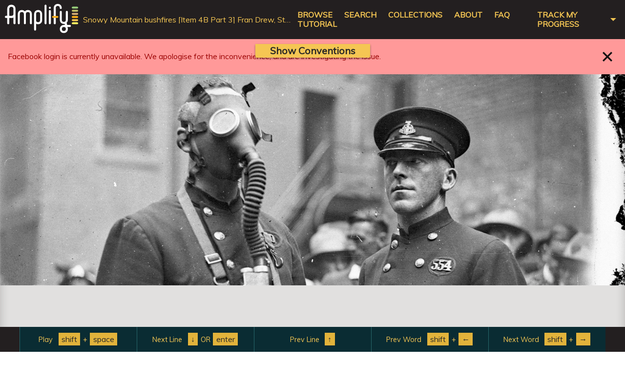

--- FILE ---
content_type: text/html; charset=utf-8
request_url: https://amplify.gov.au/transcripts/statelibrarynsw/snowymountain_bushfires/mloh555-004-002-003
body_size: 4377
content:
<!DOCTYPE html>
<html lang="en">
  <head>
    <title>Amplify</title>
    <meta name="description" content="">
    <meta name="viewport" content="width=device-width, initial-scale=1">
      <!-- Facebook Share button meta tags. -->
  <meta property='og:type' content='website' />
  <meta property='og:title' content='Snowy Mountain bushfires [Item 4B Part 3] Fran Drew, Steve Horsley' />
  <meta property='og:description' content='Oral history interviews with residents, fire fighters, other workers and volunteers regarding the Snowy Mountain bushfires of 2003.
Interview with Fran Drew and Steve Horsley. Interviewed by Louise Darmody on 18 November, 2004 at Cabramurra.' />
  <meta property='og:url' content='https://amplify.gov.au/transcripts/mloh555-004-002-003' />
  <meta property='og:image' content='https://slnsw-amplify.s3.ap-southeast-2.amazonaws.com/collections_v2/snowymountain_bushfires/images/a3b51981-a4c4-4b1e-b20d-c4bd3b892103.jpg' />
  <meta property='og:image:width' content='1400' />
  <meta property='og:image:height' content='1063' />
  <meta property='fb:app_id' content='322431501449294' />

    <link rel="stylesheet" href="https://use.fontawesome.com/releases/v5.1.0/css/all.css" integrity="sha384-lKuwvrZot6UHsBSfcMvOkWwlCMgc0TaWr+30HWe3a4ltaBwTZhyTEggF5tJv8tbt" crossorigin="anonymous">
    <link rel="stylesheet" type="text/css" href="https://fonts.googleapis.com/css?family=Muli">
    <link rel="stylesheet" type="text/css" href="https://fonts.googleapis.com/css?family=Merriweather">
    <link rel="stylesheet" href="/assets/application_v2-e53235112ebb574efbf9001a38c52399859f8c6e4f4a035f3f89abcf054baaa7.css" media="all" />
    <script src="/assets/application-a8415c2143a62711f560304cd2162ffec86217026d27597ba9d230830ff991ff.js"></script>
    <script src="https://cdnjs.cloudflare.com/ajax/libs/mark.js/8.11.1/jquery.mark.min.js"></script>
    <script src="https://cdnjs.cloudflare.com/ajax/libs/modernizr/2.8.3/modernizr.min.js"></script>
    
    <link rel="icon" type="image/x-icon" href="/assets/favicon-9e760195451519e10532f4e26416027f4fc9663aba2d5528b1a4cb5dec955ab6.ico" />

    <meta name="csrf-param" content="authenticity_token" />
<meta name="csrf-token" content="yDr5PE4KQGr3vRQULUTSCsgJzBufeIDCJxFjdELKW6HU4h4udv8wLKtcHq4JHuXuRbjf6UFBLHlyXkPJ6NaqVg" />
    <meta name="csp-nonce" />
    <script type="text/javascript">
      var facebookAppId = '322431501449294';
    </script>
  </head>
  <body class="body--has-secondary-nav body--transcript-edit">
    
      <noscript>
    <iframe src="https://www.googletagmanager.com/ns.html?id=GTM-N7BSF9" height="0" width="0" style="display:none;visibility:hidden"></iframe>
  </noscript>
  <script>(function(w,d,s,l,i){w[l]=w[l]||[];w[l].push({'gtm.start':
  new Date().getTime(),event:'gtm.js'});var f=d.getElementsByTagName(s)[0],
  j=d.createElement(s),dl=l!='dataLayer'?'&l='+l:'';j.async=true;j.src=
  'https://www.googletagmanager.com/gtm.js?id='+i+dl;f.parentNode.insertBefore(j,f);
  })(window,document,'script','dataLayer','GTM-N7BSF9');</script>

    <header class="main_header">
  <a class="main_header__logo" href="https://amplify.gov.au/"><img alt="Amplify logo" width="150" src="/assets/Amplify_logo_WHITE_COLOUR-09079acfb9b01dcab61794fe20e994f197570e49c79da7e2961711d32a24e1ef.svg" /></a>
    <div class="main_header__crumbs">
      Snowy Mountain bushfires [Item 4B Part 3] Fran Drew, Steve Horsley
    </div>
  <nav class="main_header__nav">
    <input type="checkbox" name="menu_toggle" id="menu_toggle" value="menu_toggle" class="main_header__mobile_nav_toggle tablet-only" />
    <label class="button icon menu tablet-only" for="menu_toggle">
      <span class="sr-only">Select top open navigation</span>
</label>    <div class="main_header__nav_list">
      <div class="main_header__links">
        <a class="" data-menu-level="1" href="/">Browse</a>
        <a class="" data-menu-level="1" href="/search">Search</a>
        <a data-menu-level="1" href="/collections">Collections</a>
        <a data-menu-level="1" href="/page/about">About</a>
        <a data-menu-level="1" href="/page/faq">FAQ</a>
        <a data-menu-level="1" class="desktop-only" href="/page/tutorial">Tutorial</a>
      </div>
      <div class="menu_dropdown main_header__links">
        <div class="menu_select" id="select_title">
          <a data-menu-level="1" href="/page/tutorial">Track my progress</a>
        </div>
        <div class="dropdown-content">
            <a class="dropdown-link auth-link auth-link--email" data-menu-level="2" href="/users/sign_in?return_to=mloh555-004-002-003">
              <span class="auth-link__logo">&nbsp;</span>
              Sign in with Email
</a>              <form class="button_to" method="post" action="/users/auth/google_oauth2?state=mloh555-004-002-003"><button class="dropdown-link auth-link auth-link--google" data-menu-level="2" type="submit">
                <span class="auth-link__logo">&nbsp;</span>
                Sign in with Google
</button><input type="hidden" name="authenticity_token" value="XPcwcsNqXZscKnfUrjkv61yFW9TaDF-3d2mepgKrdF-ZK1svneak8ozjUAjm9ivU8puvVt9VoygFYlxDXvgqTA" autocomplete="off" /></form>              <form class="button_to" method="post" action="/users/auth/facebook?state=mloh555-004-002-003"><button class="dropdown-link auth-link auth-link--facebook" data-menu-level="2" type="submit">
                <span class="auth-link__logo">&nbsp;</span>
                Sign in with Facebook
</button><input type="hidden" name="authenticity_token" value="rTQmliE7oGVS4Eoaf6LqvVqq27o5GzMRD5N0x7kzdFbZOgrMYvMXms1Fyj_tSJypmPsdfkOqx9YmeTLULrCVUg" autocomplete="off" /></form>        </div>
      </div>
    </div>
  </nav>
    <nav id="secondary-navigation" class="navigation secondary main_header__secondary_nav">
        <div class="transcript-toolbar inverse" role="toolbar">
  <div class="controls" role="menu">
  </div>
</div>

    </nav>
</header>

    <div>
        <div class="site-alert site-alert--error" id="site-alert--2023-01-19-facebook">
            <div class="site-alert__message">
                <p>Facebook login is currently unavailable. We apologise for the inconvenience, and are investigating the issue.</p>
            </div>
            <button type="button" class="site-alert__close button icon cross-black" aria-title="Close">
                Close
            </button>
        </div>
</div>

    <main id="app">
      
<link rel="stylesheet" href="https://maxcdn.bootstrapcdn.com/font-awesome/4.5.0/css/font-awesome.min.css" />
<link rel="stylesheet" href="/assets/editor-b8d9bbb47dfc9fb739a5db1663f44902633bf712e2efbfa10d0d01adb709230f.css" />
<link rel="stylesheet" href="/nsw-state-library-amplify/assets/css/styles.css" />

<div id="main" class="body"></div>

<script type="text/javascript">
  var Amplify = Amplify || {};
  Amplify.config = {"homepage":{"search":{"sort_options":{"active_sort":"random","active_order":"asc"}}}};
  Amplify.getConfig = function(path, defaultValue) {
    if (!defaultValue) {
      defaultValue = null;
    }
    var out = path.split('.').reduce(function(prev, curr) {
      return prev ? prev[curr] : undefined;
    }, Amplify.config);
    if (typeof(out) === 'undefined') {
      return defaultValue;
    }
    else {
      return out;
    }
  };
</script>
<script src="/nsw-state-library-amplify/project.js"></script>
<script src="/assets/js/templates-418f31156e8c60707323216984b08393.js"></script>
<script src="/assets/js/default-619d4d9aa1f684a37bc97ff14eb52224.min.js"></script>
<script src="/nsw-state-library-amplify/assets/js/custom.js"></script>

    </main>
    <footer class="main_footer">
  <div class="main_footer__content">
    <div class="main_footer__logos">
      <img alt="State library of NSW logo" width="100" src="/assets/slnsw-175-white-744f59015f7d59b68771ff6df309da73385bd8bd0c3ea460d22c09f3039acc1e.png" />
    <img alt="NSW Government logo" width="75" src="/assets/nsw-government-white-4a32b63f3b8bae041f95da6e2db6a0922ed2efe88a8e1784f191142d3cb0f43b.png" />
    </div>
    <div>
          <p>
       Amplify was built by the State Library of NSW, based on an open-source codebase originally developed by the New York Public Library. <a href="https://amplify.sl.nsw.gov.au/page/about">Find out more</a>. </p><p>  All images used on this platform are drawn from the collections of participating institutions but are not intended to represent individual speakers unless explicitly stated. If you can provide us with further detail about any of the collections available on Amplify, please <a href="https://amplify.sl.nsw.gov.au/page/about">contact us</a>.  
    </p>

    </div>
    <p>
      <em>
        Release: <i>ruby 3.4.4 (2025-05-14 revision a38531fd3f) +YJIT +PRISM [x86_64-linux]</i>
      </em>
    </p>
  </div>
</footer>

<footer class="sub_footer">
  <nav class="sub_footer__content">
      <a target="_blank" href="https://www.sl.nsw.gov.au/disclaimer">Disclaimer</a>
      /
      <a target="_blank" href=" https://www.sl.nsw.gov.au/privacy">Privacy</a>
      /
      <a target="_blank" href="https://www.sl.nsw.gov.au/copyright">Copyright</a>
      /
      <a target="_blank" href="https://www.sl.nsw.gov.au/right-to-information">Right to Information</a>
      /
      <a target="_blank" href="https://www.sl.nsw.gov.au/website-accessibility">Website Accessibility</a>
      /
      <a target="_blank" href="https://amplify.sl.nsw.gov.au/page/about">Contact Us</a>
      /
      <a target="_blank" href="https://www.sl.nsw.gov.au/feedback">Feedback</a>
      
      
      
  </nav>
</footer>


      <aside id="mobile-warning" data-page="transcript" class="bottom-screen-alert" aria-hidden="true">
  <div class="bottom-screen-alert__inner">
    <h5>Notice errors in this transcript?</h5>
    <p>
      Amplify is a community tool and anyone can help improve the quality of our transcripts.
            For full editing functionality, please visit Amplify from a computer, laptop or tablet.
            For now you can continue to enjoy listening to this interview and reading its existing transcript from your mobile device.
    </p>
    <button class="button dark">OK</button>
  </div>
</aside>

  </body>
</html>


--- FILE ---
content_type: text/css
request_url: https://amplify.gov.au/assets/editor-b8d9bbb47dfc9fb739a5db1663f44902633bf712e2efbfa10d0d01adb709230f.css
body_size: 6387
content:
@-webkit-keyframes fadeIn{0%{opacity:0}100%{opacity:1}}@keyframes fadeIn{0%{opacity:0}100%{opacity:1}}@-webkit-keyframes fadeOut{0%{opacity:1}100%{opacity:0}}@keyframes fadeOut{0%{opacity:1}100%{opacity:0}}@-webkit-keyframes fadeInDown{0%{opacity:0;-webkit-transform:translate3d(0, -100%, 0);transform:translate3d(0, -100%, 0)}100%{opacity:1;-webkit-transform:none;transform:none}}@keyframes fadeInDown{0%{opacity:0;-webkit-transform:translate3d(0, -100%, 0);transform:translate3d(0, -100%, 0)}100%{opacity:1;-webkit-transform:none;transform:none}}@-webkit-keyframes fadeOutUp{0%{opacity:1;-webkit-transform:none;transform:none}100%{opacity:0;-webkit-transform:translate3d(0, -100%, 0);transform:translate3d(0, -100%, 0)}}@keyframes fadeOutUp{0%{opacity:1;-webkit-transform:none;transform:none}100%{opacity:0;-webkit-transform:translate3d(0, -100%, 0);transform:translate3d(0, -100%, 0)}}@-webkit-keyframes maximizeDownLeft{0%{opacity:0;-webkit-transform:translate3d(100%, -100%, 0) scale(0);transform:translate3d(100%, -100%, 0) scale(0)}100%{opacity:1;-webkit-transform:translate3d(0, 0, 0) scale(1);transform:translate3d(0, 0, 0) scale(1)}}@keyframes maximizeDownLeft{0%{opacity:0;-webkit-transform:translate3d(100%, -100%, 0) scale(0);transform:translate3d(100%, -100%, 0) scale(0)}100%{opacity:1;-webkit-transform:translate3d(0, 0, 0) scale(1);transform:translate3d(0, 0, 0) scale(1)}}@-webkit-keyframes minimizeUpRight{0%{opacity:1;-webkit-transform:translate3d(0, 0, 0) scale(1);transform:translate3d(0, 0, 0) scale(1)}100%{opacity:0;-webkit-transform:translate3d(100%, -100%, 0) scale(0);transform:translate3d(100%, -100%, 0) scale(0)}}@keyframes minimizeUpRight{0%{opacity:1;-webkit-transform:translate3d(0, 0, 0) scale(1);transform:translate3d(0, 0, 0) scale(1)}100%{opacity:0;-webkit-transform:translate3d(100%, -100%, 0) scale(0);transform:translate3d(100%, -100%, 0) scale(0)}}@-webkit-keyframes pulseScaleOut{0%{opacity:1;-webkit-transform:scale(0);transform:scale(0)}100%{opacity:0;-webkit-transform:scale(1);transform:scale(1)}}@keyframes pulseScaleOut{0%{opacity:1;-webkit-transform:scale(0);transform:scale(0)}100%{opacity:0;-webkit-transform:scale(1);transform:scale(1)}}@-webkit-keyframes spin{0%{-webkit-transform:rotate(0deg);transform:rotate(0deg)}100%{-webkit-transform:rotate(360deg);transform:rotate(360deg)}}@keyframes spin{0%{-webkit-transform:rotate(0deg);transform:rotate(0deg)}100%{-webkit-transform:rotate(360deg);transform:rotate(360deg)}}p .highlight,li .highlight{background:#FFF0A1}p.text-center{text-align:center}.inverse{background:#231F20;color:#FFFFFF}.inverse a{color:#F5C653}.inverse a:hover{color:#FFFFFF;text-decoration:underline}.loading:after{content:'loading';text-align:center;display:block;position:relative;width:100px;height:100px;line-height:100px;font-size:1.4em;margin:40px auto;background-color:#A3A19E;border-radius:100%;-webkit-animation:pulseScaleOut 1s infinite ease-in-out;animation:pulseScaleOut 1s infinite ease-in-out;-webkit-animation-fill-mode:both;animation-fill-mode:both}.modal{position:fixed;top:0;bottom:0;left:0;right:0;z-index:-1;overflow:auto;-webkit-transform:translate3d(0, 100%, 0);transform:translate3d(0, 100%, 0);transition:-webkit-transform 0.25s ease-out;transition:transform 0.25s ease-out;transition:transform 0.25s ease-out, -webkit-transform 0.25s ease-out}@media (min-width: 768px){.modal{overflow:hidden}}.modal.active{-webkit-transform:none;transform:none;width:auto;height:auto;z-index:2000}.modal.active .modal-inner{z-index:20;min-height:100vh}@media (min-width: 768px){.modal.active .modal-inner{position:absolute;top:60px;left:50%;-webkit-transform:translateX(-50%);transform:translateX(-50%);max-width:650px;min-height:0}}.modal .modal-close{display:block;height:1px;clip:rect(0 0 0 0);margin:-1px;overflow:hidden}@media (min-width: 768px){.modal .modal-close:before{content:'';position:absolute;top:0;left:0;right:0;bottom:0;z-index:10;background:rgba(51,51,51,0.9)}}.modal .modal-close:after{content:"\00d7";position:absolute;top:0;right:10px;z-index:1001;cursor:pointer;font-size:2em}@media (min-width: 768px){.modal .modal-close:after{top:56px;right:50%;margin-right:-320px}}.modal .modal-inner{z-index:-1;width:100%;overflow-x:hidden;background:white;padding:20px}.modal .modal-label{font-size:0.8em;color:#a3a19e;margin-top:-10px}.modal .modal-label .control{font-size:36px}.modal input[type="text"]{width:100%;padding:5px}.modal textarea{width:100%;min-height:100px}.modal .button{background:#358B90}.modal .button:hover,.modal .button:focus,.modal .button:active{background:#27676b;color:#FFFFFF;text-decoration:none}.table-conventions{width:100%}.table-conventions td,.table-conventions th{box-sizing:border-box;width:40%;padding:0.3em 0.6em 0.4em}.table-conventions th{background:#837E77;color:#FFFFFF;text-align:left}.table-conventions th:first-child{width:60%}.table-conventions td:first-child{width:20%;font-weight:bold}.table-conventions td:nth-child(2){font-size:1rem}.table-conventions td:nth-child(3){font-family:monospace;font-size:1.1rem}.table-conventions tr:nth-child(even) td{background:#FFFFFF}.table-conventions tr:nth-child(odd) td{background:#E7E8E9}.transcription_conventions\.md.page{max-width:none;background:#e1e0df}.transcription_conventions\.md.page .table-conventions{display:none;width:100%;margin:0;border:none;border-bottom:2px solid #837E77}.transcription_conventions\.md.page .table-conventions tbody{overflow:hidden;overflow-y:auto;min-height:80px;max-height:300px}.conventions-page{pointer-events:none}@media only screen and (max-width: 767px){.conventions-page{display:none}}.conventions-page.sticky{z-index:1200;position:fixed;top:80px;width:100%}.conventions-page [role="tabpanel"]{max-height:48px;overflow:hidden;transition:max-height 0.5s ease-in-out}.conventions-page .page{transition:-webkit-transform 0.5s ease-in-out;transition:transform 0.5s ease-in-out;transition:transform 0.5s ease-in-out, -webkit-transform 0.5s ease-in-out;-webkit-transform:translateY(-100%);transform:translateY(-100%);-webkit-transform-origin:50% 0%;transform-origin:50% 0%;overflow:hidden;pointer-events:all}.conventions-page .page .table-conventions{display:table}.conventions-page .conventions-page__toggle-container{display:flex;flex-direction:row;justify-content:center;position:absolute;top:0%;width:100%;transition:top 0.5s ease-in-out;-webkit-animation:fadeInDown 1s;animation:fadeInDown 1s;-webkit-animation-fill-mode:both;animation-fill-mode:both;-webkit-animation-delay:1s;animation-delay:1s}.conventions-page .conventions-page__toggle-button{display:block;flex:0 1 auto;height:28px;pointer-events:all;line-height:28px;text-align:center;background:#F5C653;color:#272727;cursor:pointer;border-bottom-right-radius:3px;border-bottom-left-radius:3px;box-shadow:0 2px 4px rgba(0,0,0,0.4)}.conventions-page .conventions-page__toggle-button:before{content:attr(label-inactive)}.conventions-page .conventions-page__toggle-button:hover{background:#f2b623}.conventions-page.active [role="tabpanel"]{max-height:calc(100vh - 160px)}.conventions-page.active .page{-webkit-transform:translateY(0);transform:translateY(0)}.conventions-page.active .conventions-page__toggle-container{top:100%}.conventions-page.active .conventions-page__toggle-button:before{content:attr(label-active)}.transcript-facets{position:relative;z-index:50;text-align:center;padding:10px 10px 0;margin:0 -10px 20px;background:#ddd}.transcript-facets.sticky{position:fixed;box-shadow:0px 2px 2px rgba(39,39,39,0.3)}.transcript-facets .facet{display:inline-block;margin-bottom:10px;margin-left:20px}.transcript-facets .facet:first-child{margin-left:0}.transcript-facets .select-options{left:auto;right:0}.transcript-facets .select-option{white-space:nowrap;overflow:hidden;text-overflow:ellipsis}.transcript-facets .select.collection .select-options{min-width:300px}.transcript-facets .select.sort .select-options{min-width:240px}.search-form input,.search-form .submit{vertical-align:middle}.search-form input{display:inline-block;width:200px;height:28px;line-height:28px;border:1px solid #A3A19E;border-right:none;padding:0 0.2em;outline:none}.search-form input:focus{border-color:#8a8884}.search-form .submit{display:inline-block;color:#FFFFFF;background:#358B90;width:30px;height:30px;line-height:30px;text-align:center;border:none;outline:none;margin-left:-4px;border:1px solid #A3A19E;padding:0}.search-form .submit:before{content:"";display:inline-block;font:normal normal normal 14px/1 FontAwesome;font-size:inherit;text-rendering:auto;-webkit-font-smoothing:antialiased;-moz-osx-font-smoothing:grayscale}.search-form .submit:hover{background:#E2B33B}.search-form.large{text-align:center;font-size:1.6em;margin-bottom:1em}.search-form.large input{width:500px;margin-right:-3px;height:40px;line-height:40px}.search-form.large .submit{width:42px;height:42px;line-height:42px}.transcript-results{scroll-margin-top:200px}.transcript-results>p:first-child{text-align:center;font-style:italic;color:#837E77;font-size:1.2em}.transcript-list{text-align:center;position:relative}.transcript-list .transcript-item{display:inline-block;text-align:left;width:200px;height:auto;overflow:hidden;cursor:pointer;background:#FFFFFF;border:1px solid #c8c7c5;color:#272727;position:relative;margin:5px;vertical-align:top;box-sizing:border-box;transition:-webkit-transform 0.5s;transition:transform 0.5s;transition:transform 0.5s, -webkit-transform 0.5s;-webkit-animation:fadeIn 0.5s;animation:fadeIn 0.5s;-webkit-animation-fill-mode:both;animation-fill-mode:both}.transcript-list .transcript-item:nth-child(3n+1){-webkit-animation-duration:0.2s;animation-duration:0.2s}.transcript-list .transcript-item:nth-child(3n+2){-webkit-animation-duration:0.8s;animation-duration:0.8s}.transcript-list .transcript-item:hover{-webkit-transform:translateY(-6px);transform:translateY(-6px)}.transcript-list audio{display:none}.transcript-list .item-image{height:200px;width:100%;background:#231F20 center top no-repeat;background-size:cover;border-bottom:1px solid #c8c7c5;transition:opacity 0.5s}.transcript-list .transcript-item.buffering .item-image{opacity:0.5}.transcript-list .transcript-item.buffering:after{content:"";display:inline-block;font:normal normal normal 14px/1 FontAwesome;font-size:inherit;text-rendering:auto;-webkit-font-smoothing:antialiased;-moz-osx-font-smoothing:grayscale;color:rgba(255,255,255,0.8);font-size:6em;display:block;position:absolute;top:20px;left:50%;margin-left:-50px;text-align:center;z-index:10;-webkit-animation:spin 2s infinite linear;animation:spin 2s infinite linear;-webkit-animation-fill-mode:both;animation-fill-mode:both}.transcript-list .item-title,.transcript-list .item-subtitle,.transcript-list .item-description,.transcript-list .item-info{padding:5px}.transcript-list .item-title{font-size:1.2em;padding-top:0}.transcript-list .item-subtitle{color:#bf4448;padding-bottom:0;margin-top:5px;font-size:0.7em;text-transform:uppercase;white-space:nowrap;overflow:hidden;width:100%;text-overflow:ellipsis}.transcript-list .item-description{display:block;display:-webkit-box;font-size:0.8em;max-height:60px;-webkit-line-clamp:3;overflow:hidden;text-overflow:ellipsis;color:#7b7670;box-sizing:border-box}.transcript-list .item-info{font-size:0.8em;font-style:italic;margin-top:0.3em;color:#9c9791;box-sizing:border-box}.transcript-list .item-info:before,.transcript-list .item-info:after{content:" ";display:table}.transcript-list .item-info:after{clear:both;visibility:hidden;line-height:0;height:0;font-size:0}.transcript-list .item-contributors{float:right}.item-status{background:#d5d4d2;border-top:1px solid #c8c7c5;border-bottom:1px solid #c8c7c5;position:relative;padding:0;height:10px}.item-status .item-status-bar{position:absolute;top:0;left:0;height:100%;width:0px;background:#FEE24A}.item-status .item-status-bar.reviewing{background:#e2b33b}.item-status .item-status-bar.completed{background:#6dc042}.item-status-key{padding:5px;background:#eee}.item-status-key .item-status-text{line-height:12px;font-size:0.8em;color:#7b7670;vertical-align:middle;margin-top:10px}.item-status-key .item-status-text:first-child{margin-top:5px}.item-status-key .item-status-text:before{content:' ';width:10px;height:10px;display:inline-block;margin-right:5px;background:#FEE24A;border:1px solid #c8c7c5;vertical-align:middle;margin-top:-2px;border-radius:6px}.item-status-key .item-status-text.reviewing:before{background:#e2b33b}.item-status-key .item-status-text.completed:before{background:#6dc042}.transcript-header{position:relative;background:#e1e0df;box-sizing:border-box}.transcript-header:after{content:' ';display:block;position:absolute;top:0;left:0;width:100%;height:100%;z-index:0;box-shadow:inset 0px -20px 20px 0px rgba(0,0,0,0.2)}.transcript-header .transcript-header-image{display:inline-block;position:relative;width:100%;height:27em;background-color:#c8c7c5;background-repeat:no-repeat;background-position:center center;background-size:cover}.transcript-header .metadata{position:relative;margin:0 auto;padding-top:58px;max-width:800px;z-index:5}@media only screen and (max-width: 767px){.transcript-header .metadata{padding:15px}}.transcript-header .metadata h1{margin-bottom:0}@media only screen and (max-width: 767px){.transcript-header .metadata h1{font-size:2rem;line-height:1.3;margin-bottom:0.5em}}.transcript-header .metadata h1 small{color:#68645f}.transcript-header .metadata h1 small:after{content:"";display:inline-block;font:normal normal normal 14px/1 FontAwesome;font-size:inherit;text-rendering:auto;-webkit-font-smoothing:antialiased;-moz-osx-font-smoothing:grayscale}.transcript-header .metadata h1,.transcript-header .metadata h2{text-shadow:1px 1px 2px rgba(0,0,0,0.2);font-family:"Muli", sans-serif;line-height:1.5}.transcript-header .metadata p{margin-top:0;font-family:"Muli", sans-serif;line-height:1.2;color:inherit;font-size:1rem}.transcript-header .metadata a{color:#358B90;font-size:inherit}.transcript-header .metadata .duration,.transcript-header .metadata .speakers,.transcript-header .metadata .original-link,.transcript-header .metadata .download-link{font-style:italic;color:#837E77;margin:0 0 0.3rem}.transcript-header .metadata .speakers,.transcript-header .metadata .original-link,.transcript-header .metadata .download-link{max-width:500px;color:#272727;font-size:0.9em}.transcript-header .metadata .speakers a,.transcript-header .metadata .original-link a,.transcript-header .metadata .download-link a{color:#358B90;font-size:1rem}.transcript-header .metadata .disclaimer{display:block;font-style:italic;font-size:0.8em}.transcript-header .metadata .disclaimer a{font-size:1em}.transcript-header .metadata .original-link a{font-size:1rem}.transcript-header .metadata .original-link a:after{content:"";display:inline-block;font:normal normal normal 14px/1 FontAwesome;font-size:inherit;text-rendering:auto;-webkit-font-smoothing:antialiased;-moz-osx-font-smoothing:grayscale;font-style:normal;font-size:inherit;line-height:1.2;margin-left:6px}.transcript-header .metadata .download-link{font-size:1rem}@media only screen and (max-width: 767px){.transcript-header .metadata .download-link{display:none}}.transcript-header .metadata .download-link a{font-size:inherit}.transcript-header .metadata .download-link a:after{content:"";display:inline-block;font:normal normal normal 14px/1 FontAwesome;font-size:inherit;text-rendering:auto;-webkit-font-smoothing:antialiased;-moz-osx-font-smoothing:grayscale;font-style:normal;font-size:inherit;line-height:1.2;margin-left:6px}@media only screen and (min-width: 768px){.transcript-header .metadata .social{padding-bottom:1.5em}}.transcript-header .metadata .social>*{display:inline-block;vertical-align:bottom;max-height:20px;line-height:20px}.transcript-header .metadata .social .fb_iframe_widget span{margin:0}.transcript-header .metadata .preview-tag{color:#F44336}.transcript-header .status-wrapper{border:1px solid #A3A19E;background:#FFFFFF;box-sizing:border-box}@media only screen and (min-width: 768px){.transcript-header .status-wrapper{position:absolute;right:20px;bottom:20px;width:300px;height:auto}}@media only screen and (max-width: 767px){.transcript-header .status-wrapper{margin:15px}}.transcript-header .status-wrapper .status-contributors{padding:5px;font-size:0.9em}.transcript-page{height:0;visibility:hidden}@media only screen and (min-width: 768px){.transcript-page{max-width:800px;height:auto;visibility:visible;margin:0 auto 40px;padding:0 20px;box-sizing:border-box}}.transcript-page h1,.transcript-page h2{margin:0;text-align:center}.transcript-page h2{color:#837E77}.transcript-page p{font-size:1.1em}.transcript-page .transcript_edit\.md.page ul li{list-style:disc}.transcript-page .mobile-toggle{position:fixed;bottom:5px;left:calc(50% - 72px);visibility:visible;z-index:50;margin:0}.transcript-lines{border-top:10px solid #A3A19E;border-bottom:10px solid #A3A19E}@media only screen and (min-width: 768px){.transcript-lines{margin:0 0 400px 0}}.transcript-lines .line{position:relative;width:100%;background:#A3A19E;color:#5b5753}.transcript-lines .line:before,.transcript-lines .line:after{content:" ";display:table}.transcript-lines .line:after{clear:both;visibility:hidden;line-height:0;height:0;font-size:0}@media only screen and (min-width: 768px){.transcript-lines .line{padding:5px 0;line-height:56px}}.transcript-lines .line .text-input{outline-width:0}.transcript-lines .line:hover{background:#afaeab}.transcript-lines .line.reviewing{background:#ada87c}.transcript-lines .line.user-edited{background:rgba(87,155,52,0.3)}.transcript-lines .line.completed{background:rgba(87,155,52,0.6)}.transcript-lines .line:hover.reviewing{background:#b7b28c}.transcript-lines .line:hover.user-edited{background:rgba(87,155,52,0.2)}.transcript-lines .line:hover.completed{background:rgba(87,155,52,0.5)}.transcript-lines .line,.transcript-lines .line input,.transcript-lines .line .text-input{cursor:pointer}.transcript-lines .line input,.transcript-lines .line .text-input{transition:font-size 0.4s}@media only screen and (min-width: 768px){.transcript-lines .line input,.transcript-lines .line .text-input{font-size:32px}}.transcript-lines .line.not-editable input,.transcript-lines .line.not-editable .text>div{cursor:not-allowed}.transcript-lines .line.not-editable.reviewing .text>div{cursor:pointer}.transcript-lines .line.active{cursor:default}.transcript-lines .line.active,.transcript-lines .line.active:hover{color:#272727;background:#FFFFFF}.transcript-lines .line.active input,.transcript-lines .line.active .text-input{cursor:text}.transcript-lines .time,.transcript-lines .controls{width:80px;float:left;padding-left:10px;font-size:20px;overflow:hidden;white-space:nowrap;text-overflow:ellipsis;box-sizing:border-box}@media only screen and (max-width: 767px){.transcript-lines .time,.transcript-lines .controls{width:50px}}@media only screen and (max-width: 767px){.transcript-lines .time{text-align:right;font-size:0.8rem;line-height:56px;padding:0 5px}}.transcript-lines .controls{display:none;font-size:36px}.transcript-lines .controls a{font-size:36px}.transcript-lines .controls .control:before{content:"";display:inline-block;font:normal normal normal 14px/1 FontAwesome;font-size:inherit;text-rendering:auto;-webkit-font-smoothing:antialiased;-moz-osx-font-smoothing:grayscale}.transcript-lines .status{width:34px;height:56px;line-height:56px;background:rgba(39,39,39,0.05);float:left;text-align:center;position:relative;box-sizing:border-box}@media only screen and (max-width: 767px){.transcript-lines .status{display:none}}.transcript-lines .status:before{content:"";display:inline-block;font:normal normal normal 14px/1 FontAwesome;font-size:inherit;text-rendering:auto;-webkit-font-smoothing:antialiased;-moz-osx-font-smoothing:grayscale;font-size:1.5em;vertical-align:middle;color:#837E77}.transcript-lines .status .status-description{display:none;position:absolute;top:-18%;left:-70px;text-align:center;background-color:rgba(255,255,255,0.9);padding-left:5px;padding-right:5px;font-size:15px;line-height:20px;height:20px;white-space:nowrap}@media only screen and (max-width: 767px){.transcript-lines .status .status-description{display:none}}.transcript-lines .status .status-description:before{content:attr(data-description)}.transcript-lines .status .status-description:after{content:' ';width:0;height:0;border-left:6px solid transparent;border-right:6px solid transparent;border-top:6px solid rgba(255,255,255,0.9);position:absolute;bottom:-6px;left:81px}.transcript-lines .status:hover .status-description{display:block}.transcript-lines .line.reviewing .status:before{content:"\f042";color:#9b8242}.transcript-lines .line.user-edited .status:before{content:"\f111";color:#62ae3a}.transcript-lines .line.completed .status:before{content:"\f058";color:#4c882e}.transcript-lines .line.user-edited .status .status-description:before{content:"You have edited this line"}.transcript-lines .line.completed .status .status-description:before{content:attr(data-description)}.transcript-lines .line.not-editable .status .status-description{background:#FFF0A1}.transcript-lines .line.not-editable .status .status-description:after{border-top-color:#FFF0A1}.transcript-lines .line:hover .status .status-description{display:block}.transcript-lines .line.active:hover .status .status-description{display:none}.transcript-lines .line.active.not-editable:hover .status .status-description,.transcript-lines .line.active:hover .status:hover .status-description{display:block}@media only screen and (min-width: 768px){.transcript-lines .line.active .time{display:none}}@media only screen and (min-width: 768px){.transcript-lines .line.active .controls{display:block}}.transcript-lines .text{margin-left:114px;margin-right:0;width:auto;padding-left:10px;box-sizing:border-box}@media only screen and (max-width: 767px){.transcript-lines .text{margin-left:50px;padding-left:0}}@media only screen and (max-width: 767px){.transcript-lines .text .mobile-text{display:inline-block;max-width:100%;padding:10px;margin:0;color:#272727}}.transcript-lines .text>div{font-size:32px;white-space:nowrap;overflow:hidden;text-overflow:ellipsis}@media only screen and (max-width: 767px){.transcript-lines .text{margin-left:70px}}.transcript-lines input{display:block;width:100%;border:none;padding:0px;font-size:32px;height:56px;line-height:56px;background:none}@media only screen and (max-width: 767px){.transcript-lines input{font-size:16px}}.transcript-lines input:focus{outline:none}.transcript-lines .options{width:80px;float:right;padding-right:20px;text-align:right;overflow:hidden;white-space:nowrap;box-sizing:border-box}@media only screen and (max-width: 767px){.transcript-lines .options{display:none}}.transcript-lines .options .button{padding:0 0.2em;height:28px;line-height:28px;visibility:hidden}.transcript-lines .options .button.verify{background:#358B90}.transcript-lines .options .button.verify:hover,.transcript-lines .options .button.verify:focus,.transcript-lines .options .button.verify:active{background:#27676b;color:#FFFFFF;text-decoration:none}.transcript-lines .options .verify{padding:0 0.4em}.transcript-lines .options .star,.transcript-lines .options .flag,.transcript-lines .options .resolve{background:none;font-size:1.4em;color:#837E77;border:none}.transcript-lines .options .star.active,.transcript-lines .options .flag.active,.transcript-lines .options .resolve.active{color:#437529}.transcript-lines .options .star:before{content:"";display:inline-block;font:normal normal normal 14px/1 FontAwesome;font-size:inherit;text-rendering:auto;-webkit-font-smoothing:antialiased;-moz-osx-font-smoothing:grayscale}.transcript-lines .options .star:hover:before,.transcript-lines .options .star.active:before{content:"\f005"}.transcript-lines .options .flag:before{content:"";display:inline-block;font:normal normal normal 14px/1 FontAwesome;font-size:inherit;text-rendering:auto;-webkit-font-smoothing:antialiased;-moz-osx-font-smoothing:grayscale}.transcript-lines .options .flag:hover:before,.transcript-lines .options .flag.active:before{content:"\f024"}.transcript-lines .options .flag.active{color:#bf4448}.transcript-lines .options .resolve:before{content:"";display:inline-block;font:normal normal normal 14px/1 FontAwesome;font-size:inherit;text-rendering:auto;-webkit-font-smoothing:antialiased;-moz-osx-font-smoothing:grayscale}.transcript-lines .options .resolve:hover:before,.transcript-lines .options .resolve.active:before{content:"\f058";color:#437529}.transcript-lines .line:hover .button,.transcript-lines .line.active .button{visibility:visible}.transcript-lines .line .button.active{visibility:visible;opacity:0.5}.transcript-lines .line:hover .button.active,.transcript-lines .line.active .button.active{opacity:1}.transcript-lines .line.reviewing .options{width:80px}@media only screen and (min-width: 768px){.transcript-lines .line.reviewing .text{margin-right:80px}}@media only screen and (min-width: 768px){.transcript-lines .line.completed .text{margin-right:80px}}.transcript-lines .speaker{display:none}.transcript-lines.has-speakers .speaker{display:block;position:relative;width:40px;height:56px;line-height:56px;float:left;text-align:center;font-size:1.5em}.transcript-lines.has-speakers .change-speaker{font-size:1.5rem}.transcript-lines.has-speakers .change-speaker:before{content:"";display:inline-block;font:normal normal normal 14px/1 FontAwesome;font-size:inherit;text-rendering:auto;-webkit-font-smoothing:antialiased;-moz-osx-font-smoothing:grayscale;color:#837E77}.transcript-lines.has-speakers .change-speaker.active+.speaker-options{display:block;z-index:10}.transcript-lines.has-speakers .speaker.selected .change-speaker:before{content:"\f007";color:#333333;opacity:0.5}.transcript-lines.has-speakers .speaker.selected.c0 .change-speaker:before{color:#E91E63}.transcript-lines.has-speakers .speaker.selected.c1 .change-speaker:before{color:#3F51B5}.transcript-lines.has-speakers .speaker.selected.c2 .change-speaker:before{color:#FF9800}.transcript-lines.has-speakers .speaker.selected.c3 .change-speaker:before{color:#358B90}.transcript-lines.has-speakers .speaker.selected.c4 .change-speaker:before{color:#F44336}.transcript-lines.has-speakers .speaker.selected.c5 .change-speaker:before{color:#4CAF50}.transcript-lines.has-speakers .speaker.selected.c6 .change-speaker:before{color:#9C27B0}.transcript-lines.has-speakers .speaker.selected.c7 .change-speaker:before{color:#2196F3}.transcript-lines.has-speakers .speaker-options{position:absolute;left:0;top:99%;background:#FFFFFF;display:none;line-height:normal;text-align:left;padding:10px 8px 5px;width:240px;border-top:1px solid #ccc;box-sizing:border-box}.transcript-lines.has-speakers .speaker-options h4{font-size:1rem;margin:0 0 5px 0;text-transform:uppercase;color:#333333}.transcript-lines.has-speakers .speaker-options h4 small{font-weight:normal;font-size:0.75rem;color:#837E77}@media only screen and (max-width: 767px){.transcript-lines.has-speakers .speaker-options h4{display:none}}.transcript-lines.has-speakers .speaker-options .speaker-option{display:block;font-size:1rem;padding:5px 0;margin:0;color:#358B90}@media only screen and (max-width: 767px){.transcript-lines.has-speakers .speaker-options .speaker-option{pointer-events:none}}.transcript-lines.has-speakers .speaker-options .speaker-option:after{content:' ';display:inline-block;margin-left:5px;width:14px;height:14px;background:#333333;vertical-align:middle}.transcript-lines.has-speakers .speaker-options .speaker-option:first-child:after{background:#E91E63}.transcript-lines.has-speakers .speaker-options .speaker-option:nth-child(2):after{background:#3F51B5}.transcript-lines.has-speakers .speaker-options .speaker-option:nth-child(3):after{background:#FF9800}.transcript-lines.has-speakers .speaker-options .speaker-option:nth-child(4):after{background:#358B90}.transcript-lines.has-speakers .speaker-options .speaker-option:nth-child(5):after{background:#F44336}.transcript-lines.has-speakers .speaker-options .speaker-option:nth-child(6):after{background:#4CAF50}.transcript-lines.has-speakers .speaker-options .speaker-option:nth-child(7):after{background:#9C27B0}.transcript-lines.has-speakers .speaker-options .speaker-option:nth-child(8):after{background:#2196F3}.transcript-lines.has-speakers .speaker-options .speaker-option.selected:before{content:"";display:inline-block;font:normal normal normal 14px/1 FontAwesome;font-size:inherit;text-rendering:auto;-webkit-font-smoothing:antialiased;-moz-osx-font-smoothing:grayscale;margin-right:4px}.transcript-lines.has-speakers .line.active .speaker:hover .change-speaker:before,.transcript-lines.has-speakers .line.active .speaker.selected .change-speaker:before{content:"\f007";opacity:1}.transcript-lines.has-speakers .line.active .speaker:hover .speaker-options{display:block;z-index:10}.transcript-lines.has-speakers .text{margin-left:154px}@media only screen and (max-width: 767px){.transcript-lines.has-speakers .text{margin-left:90px}}.completion-content{text-align:center;margin-top:-360px;margin-bottom:360px;display:none}.completion-content.active{display:block}.completion-content p{font-size:1.2em}.completion-content .show-when-finished{max-height:0px;overflow:hidden;transition:max-height 0.5s}.completion-content .show-when-finished.active{max-height:1000px}.body[state=playing] .transcript-lines .controls .control:before{content:"\f28b"}.body[state=buffering] .transcript-lines .controls .control:before{content:"\f110";color:#A3A19E;-webkit-animation:spin 2s infinite linear;animation:spin 2s infinite linear;-webkit-animation-fill-mode:both;animation-fill-mode:both}.transcript-toolbar{width:100%;position:fixed;bottom:0;left:0;min-height:50px;line-height:50px}.transcript-toolbar:before,.transcript-toolbar:after{content:" ";display:table}.transcript-toolbar:after{clear:both;visibility:hidden;line-height:0;height:0;font-size:0}@media only screen and (max-width: 767px){.transcript-toolbar{display:none}}.transcript-toolbar .controls{width:auto;max-width:1200px;margin:0 auto}.transcript-toolbar .controls:before,.transcript-toolbar .controls:after{content:" ";display:table}.transcript-toolbar .controls:after{clear:both;visibility:hidden;line-height:0;height:0;font-size:0}.transcript-toolbar .controls .control{display:block;float:left;text-align:center;cursor:pointer;background:#0A2C33;border-left:1px solid #27676b;white-space:nowrap;overflow:hidden;text-overflow:ellipsis;color:#F5C653;box-sizing:border-box}.transcript-toolbar .controls .key{display:inline-block;height:20px;line-height:20px;margin-top:8px;font-size:0.9em;margin-left:0.4em;vertical-align:center}.transcript-toolbar .controls .key span{background:#E2B33B;color:#272727;padding:0.2em 0.4em;margin:0 0.1em;box-shadow:0 1px 2px rgba(0,0,0,0.2)}.transcript-toolbar .controls .label{display:inline-block;font-size:0.9em}.transcript-toolbar .controls .label:before{content:attr(data-label)}.transcript-toolbar .controls .control:hover{background:#358B90}.transcript-toolbar .controls .toggle-play .label:before{content:'Play'}.navigation[state=playing] .transcript-toolbar .controls .toggle-play .label:before{content:'Pause'}.transcript_edit-menu{height:30px;line-height:30px;margin-top:5px;text-align:right}.transcript_edit-menu .menu-item{background:#579B34;color:#FFFFFF;padding:0 0.6em;margin-right:5px}#transcript-line-verify header{font-size:1.8em}#transcript-line-verify .option{display:block;background:#837E77;color:#FFFFFF;padding:0.2em 0.4em;font-size:1.4em;margin:0.2em 0 0}#transcript-line-verify .option:hover,#transcript-line-verify .option.active{background:#579B34}#transcript-line-verify .option.active:before{content:"";display:inline-block;font:normal normal normal 14px/1 FontAwesome;font-size:inherit;text-rendering:auto;-webkit-font-smoothing:antialiased;-moz-osx-font-smoothing:grayscale;margin-right:5px}#transcript-line-verify .toggle-play:before{content:"";display:inline-block;font:normal normal normal 14px/1 FontAwesome;font-size:inherit;text-rendering:auto;-webkit-font-smoothing:antialiased;-moz-osx-font-smoothing:grayscale}@media only screen and (max-width: 767px){#transcript-line-verify .modal.active{display:none !important}}#transcript-line-verify .modal .modal-inner{top:80px}#transcript-line-verify .modal .modal-close:after{top:76px}#app[state=playing] #transcript-line-verify .toggle-play:before{content:"\f28b"}#app[state=buffering] #transcript-line-verify .toggle-play:before{content:"\f110";color:#A3A19E;-webkit-animation:spin 2s infinite linear;animation:spin 2s infinite linear;-webkit-animation-fill-mode:both;animation-fill-mode:both}.transcript-user-progress{position:fixed;top:60px;right:20px;z-index:500;display:none}.transcript-user-progress .progress-content{min-width:200px;padding:5px;background:#FFFFFF;border:1px solid #A3A19E;box-shadow:0px 1px 1px 1px rgba(39,39,39,0.1);box-sizing:border-box;-webkit-animation:minimizeUpRight 0.5s;animation:minimizeUpRight 0.5s;-webkit-animation-fill-mode:both;animation-fill-mode:both}@media only screen and (max-width: 767px){.transcript-user-progress .progress-content{display:none}}.transcript-user-progress.active{display:block}.transcript-user-progress.active .progress-content{-webkit-animation:maximizeDownLeft 0.5s;animation:maximizeDownLeft 0.5s;-webkit-animation-fill-mode:both;animation-fill-mode:both}.transcript-user-progress.minimized .progress-content{-webkit-animation:minimizeUpRight 0.5s;animation:minimizeUpRight 0.5s;-webkit-animation-fill-mode:both;animation-fill-mode:both}.transcript-user-progress .progress-header{margin:-5px -5px 5px -5px;background:#837E77;color:#FFFFFF;text-transform:uppercase;text-align:center;padding:5px 0;font-size:0.8em;letter-spacing:1px}.transcript-user-progress .progress-label{font-size:0.9em;color:#837E77}.transcript-user-progress .progress-value{font-size:1.4em;font-weight:bold;margin-top:5px}.transcript-user-progress .progress-value p{margin:0}.transcript-user-progress .progress-value .percent-edited{color:#333333;font-size:0.75em}.transcript-user-progress .progress-bar{width:100%;height:2px;background:#bcbab8}.transcript-user-progress .progress-bar>div{background:#579B34;height:2px}.transcript-user-progress .progress-available{margin-top:10px}.transcript-user-progress .progress-toggle{font-size:1.2em;color:#272727;-webkit-animation:fadeOut 1s;animation:fadeOut 1s;-webkit-animation-fill-mode:both;animation-fill-mode:both}.transcript-user-progress .progress-toggle:before{content:"";display:inline-block;font:normal normal normal 14px/1 FontAwesome;font-size:inherit;text-rendering:auto;-webkit-font-smoothing:antialiased;-moz-osx-font-smoothing:grayscale;position:absolute;top:-10px;right:-10px}.transcript-user-progress .plural{display:none}.transcript-user-progress .plural.active{display:inline}.transcript-user-progress.active .progress-toggle{-webkit-animation:fadeIn 1s;animation:fadeIn 1s;-webkit-animation-fill-mode:both;animation-fill-mode:both;-webkit-animation-delay:0.5s;animation-delay:0.5s}.transcript-user-progress.minimized .progress-toggle:before{content:"\f0fe"}#transcript-line-flag header{font-size:1.8em}#transcript-line-flag .flag-content{display:none}#transcript-line-flag .flag-content.active{display:block}#transcript-line-flag .flag{padding:10px 0;border-top:1px solid #ccc}#transcript-line-flag .flag .flag-type{font-weight:bold}#transcript-line-flag .flag .flag-meta{font-style:italic;color:#A3A19E;font-size:0.9em}#transcript-line-flag footer .button{display:none}#transcript-line-flag footer .button.active{display:inline-block}#transcript-line-flag .message{display:none;background:#FFF0A1;font-size:0.9em}#transcript-line-flag .message.active{display:block}#transcript-line-flag .option{display:block;background:#837E77;color:#FFFFFF;padding:0.2em 0.4em;font-size:1.4em;margin:0.2em 0 0}#transcript-line-flag .option:hover,#transcript-line-flag .option.active{background:#579B34}#transcript-line-flag .option.active:before{content:"";display:inline-block;font:normal normal normal 14px/1 FontAwesome;font-size:inherit;text-rendering:auto;-webkit-font-smoothing:antialiased;-moz-osx-font-smoothing:grayscale;margin-right:5px}#transcript-line-flag label,#transcript-line-flag textarea{display:block;margin:10px 0}#transcript-line-flag label{padding-top:12px;margin-top:20px;border-top:1px solid #ccc}#transcript-line-flag .toggle-play:before{content:"";display:inline-block;font:normal normal normal 14px/1 FontAwesome;font-size:inherit;text-rendering:auto;-webkit-font-smoothing:antialiased;-moz-osx-font-smoothing:grayscale}#transcript-line-flag .modal .modal-inner{top:80px}#transcript-line-flag .modal .modal-close:after{top:76px}#app[state=playing] #transcript-line-flag .toggle-play:before{content:"\f28b"}#app[state=buffering] #transcript-line-flag .toggle-play:before{content:"\f110";color:#A3A19E;-webkit-animation:spin 2s infinite linear;animation:spin 2s infinite linear;-webkit-animation-fill-mode:both;animation-fill-mode:both}#transcript-download h2{margin-bottom:0}#transcript-download .warning{font-weight:bold;background:#FFF0A1;padding:2px 5px;margin-top:5px;font-size:0.9em}#transcript-download label{display:block;font-weight:bold}#transcript-download input[type="radio"]{margin-left:2px}#transcript-download .download-form{margin-bottom:20px;padding-bottom:20px;border-bottom:1px dashed #ccc}#transcript-download .radio-label{display:inline-block;margin-right:10px;font-weight:normal}#transcript-download .format-options{display:none;margin-top:20px}#transcript-download .format-options.active{display:block}@media only screen and (max-width: 767px){#transcript-download .modal{display:none !important}}.search-item{width:100%;text-align:left;clear:both;margin-bottom:20px;margin-left:10px}.search-item:before,.search-item:after{content:" ";display:table}.search-item:after{clear:both;visibility:hidden;line-height:0;height:0;font-size:0}.search-item .item-image{float:left;width:100px;height:100px;background:center no-repeat;background-size:cover}.search-item .item-details{margin-left:110px;width:auto}.search-item .item-title{margin-top:10px}.search-item .item-line{margin-top:10px;font-size:1.6em}.search-item .item-line:before{content:'"...'}.search-item .item-line:after{content:'..."'}.search-item .item-line span{background:#FFF0A1}.search-item .item-line-type{font-size:0.8em;color:#837E77}.transcripts-wrapper{min-height:400px;margin:50px -10px 0;padding:0 10px 30px;background:#f1f1f1;border-top:1px solid #e1e0df;border-bottom:1px solid #e1e0df}


--- FILE ---
content_type: text/css
request_url: https://amplify.gov.au/nsw-state-library-amplify/assets/css/styles.css
body_size: 1226
content:
/* Env indicator */

.application-env-indicator {
  position: absolute;
  top: 0;
  left: 0;
  color: white;
  z-index: 10001;
  transform: translateX(-60px) translateY(25px) rotate(-45deg);
  background: #600;
  width: 200px;
  text-align: center;
  text-transform: uppercase;
  font-weight: bold;
}

/* Header */

.header .title-container .header-bar .logo-text {
  vertical-align: top;
}

.header .title-container .logo {
  max-height: inherit;
  max-width: 200px;
}

/* Home page. */

.home\.md.page {
  max-width: none;
}

.home\.md.page .banner {
  color: #fff;
  padding-top: 60px;
}

.home\.md.page .banner img {
  width: 9em;
}

.home\.md.page .container {
  max-width: 800px;
  margin: 0 auto;
  position: relative;
}

.home\.md.page h1 {
  margin-bottom: 0;
}

.home\.md.page .sticker {
  display: block;
  position: absolute;
  right: -150px;
  bottom: -140px;
}

.home\.md.page .sticker img {
  width: 140px;
  height: auto;
  -ms-transform: rotate(3deg);
  -webkit-transform: rotate(3deg);
  transform: rotate(3deg);
}

/* Footer. */

.footer\.md.page img {
  max-width: 300px;
  margin-left: 10px;
}

/* Disclaimer font */

.disclaimer, .home\.md.page p.disclaimer {
  font-size: 0.8em;
  font-style: italic;
}


--- FILE ---
content_type: text/css
request_url: https://amplify.gov.au/assets/application_v2-e53235112ebb574efbf9001a38c52399859f8c6e4f4a035f3f89abcf054baaa7.css
body_size: 10964
content:
html,body,div,span,applet,object,iframe,h1,h2,h3,h4,h5,h6,p,blockquote,pre,a,abbr,acronym,address,big,cite,code,del,dfn,em,img,ins,kbd,q,s,samp,small,strike,strong,sub,sup,tt,var,b,u,i,center,dl,dt,dd,ol,ul,li,fieldset,form,label,legend,input,textarea,table,caption,tbody,tfoot,thead,tr,th,td,article,aside,canvas,details,embed,figure,figcaption,footer,header,hgroup,menu,nav,output,ruby,section,summary,time,mark,audio,video{margin:0;padding:0;border:0;font-weight:inherit;font-family:Helvetica, Arial, sans-serif;font-style:inherit;font-size:100%;vertical-align:baseline}article,aside,details,figcaption,figure,footer,header,hgroup,menu,nav,section{display:block}*{-mox-box-sizing:border-box;box-sizing:border-box}html{box-sizing:border-box}*,*:before,*:after{box-sizing:inherit}body{line-height:1}ol,ul{list-style:none}blockquote,q{quotes:none}blockquote:before,blockquote:after,q:before,q:after{content:'';content:none}table{border-collapse:collapse;border-spacing:0}i{font-style:italic}b{font-weight:bold}h1,h2{display:block;margin-left:0;margin-right:0}h1{font-size:2em;margin-top:0.67em;margin-bottom:0.67em}h2{font-size:1.5em;margin-top:0.83em;margin-bottom:0.83em}h3{font-size:1.17em;margin-top:1em;margin-bottom:1em;font-weight:bold}h4{font-size:1em;margin-top:1.33em;margin-bottom:1.33em;font-weight:bold}h5{font-size:.83em;margin-top:1.67em;margin-bottom:1.67em;font-weight:bold}h6{font-size:.67em;margin-top:2.33em;margin-bottom:2.33em;font-weight:bold}blockquote{display:block;margin-top:1em;margin-bottom:1em;margin-left:40px;margin-right:40px}ol,ul{display:block;margin-top:1em;margin-bottom:1 em;margin-left:0;margin-right:0;padding-left:40px}ol{list-style-type:decimal}ul{list-style-type:disc}.table-bordered{width:100% !important}.table-bordered td{padding:10px;border:1px solid #CCC}.m-0{margin:0}html,body{width:100%;background-color:#FFFFFF;color:#272727}body{overflow-x:hidden}body.body--has-secondary-nav{padding-bottom:51px}html,body,div,span,applet,object,iframe,h1,h2,h3,h4,h5,h6,p,blockquote,pre,a,abbr,acronym,address,big,cite,code,del,dfn,em,img,ins,kbd,q,s,samp,small,strike,strong,sub,sup,tt,var,b,u,i,center,dl,dt,dd,ol,ul,li,fieldset,form,label,legend,input,textarea,table,caption,tbody,tfoot,thead,tr,th,td,article,aside,canvas,details,embed,figure,figcaption,footer,header,hgroup,menu,nav,output,ruby,section,summary,time,mark,audio,video{font-size:1rem;font-family:"Muli", sans-serif;color:inherit}.staging-notice{height:2em;line-height:2em;width:100%;background-color:red;color:white;text-align:center;font-weight:600;font-size:1.2em;font-family:sans-serif}.page_container{background-color:#FFFFFF;color:#272727;margin-left:17%;margin-right:17%;padding:30px}.cms{margin-bottom:20px}.cms a{color:#358B90;font-size:1rem;font-style:italic;text-decoration:underline;line-height:1.5em}.cms a:hover{color:#27676B}.cms b{font-weight:bold}.cms i{font-style:italic}.cms ul{display:block;padding-left:32px}.cms ul li{display:list-item;list-style:disc}.cms ul ul li{list-style:circle}.cms ul ul ul li{list-style:square}.cms ol{display:block;padding-left:32px}.cms ol li{display:list-item;list-style:decimal}.cms ol ol li{list-style:lower-latin}.cms ol ol ol li{list-style:lower-roman}.cms blockquote{border-left:6.4px solid #CCCCCC;padding-left:25.6px}.cms table{width:100%;border-collapse:collapse}.cms table th,.cms table td{padding:10px;border:1px solid #CCCCCC}.wysiwyg-reset *{font-family:inherit}h1,h1 strong,h1 em{font-size:3rem;color:inherit;font-family:"Muli", sans-serif;line-height:1.5}h2,h2 strong,h2 em{font-size:2.25rem;color:inherit;font-family:"Muli", sans-serif;line-height:1.5}h3,h3 strong,h3 em{font-size:1.5rem;color:inherit;font-family:"Muli", sans-serif;line-height:1.2}h4,h4 strong,h4 em{font-size:1.125rem;color:inherit;font-family:"Muli", sans-serif;line-height:1.2}h5,h5 strong,h5 em{font-size:1rem;color:inherit;font-family:"Muli", sans-serif;line-height:1.2}em{font-style:italic;font-size:inherit;line-height:1.2}strong{font-weight:bold;font-size:inherit;color:inherit;line-height:1.2}p,a,ul li,ol li,span{font-size:1rem;font-family:"Muli", sans-serif;line-height:1.2;color:inherit;margin-top:10px;margin-bottom:10px}a{color:#F5C653;text-decoration:none}a:hover,a:focus{color:#F5C653;text-decoration:underline}sub,sup,small{font-size:80%}::-moz-selection{background:rgba(245,198,83,0.4)}::-moz-selection{background:rgba(245,198,83,0.4)}::selection{background:rgba(245,198,83,0.4)}.highlighted.green{background:rgba(109,192,66,0.6)}.highlighted.yellow{background:rgba(245,198,83,0.4)}.button{height:40px;line-height:40px;font-family:"Muli", sans-serif;font-weight:bold;font-size:1rem;border-radius:0;text-align:center;padding:0px 30px;display:inline-block;cursor:pointer;border:0;outline:0;-webkit-appearance:none;color:#FFFFFF}.button.cyan{background-color:#358B90;transition:background-color 0.3s}.button.cyan:active{-webkit-transform:translateY(1px);transform:translateY(1px)}.button.yellow{background-color:#F5C653;transition:background-color 0.3s;color:#272727}.button.yellow:active{-webkit-transform:translateY(1px);transform:translateY(1px)}.button.yellow:hover,.button.yellow:focus{color:#272727}.button.dark{background-color:#0A2C33;transition:background-color 0.3s}.button.dark:active{-webkit-transform:translateY(1px);transform:translateY(1px)}.button:disabled,.button.disabled{cursor:default;background:#CCCCCC}.button:disabled:hover,.button:disabled:focus,.button.disabled:hover,.button.disabled:focus{background:#CCCCCC}@media only screen and (min-width: 768px){.button.inline{display:inline-block}}.button.large{height:50px;line-height:51px;font-size:1.25rem}.button.medium{height:35px;line-height:36px;font-size:1rem}.button.small{height:26px;line-height:24px;font-size:0.75rem;padding:3px 10px 0}.button.play-all .fa-play-circle{position:relative;right:10px;font-size:1.25rem}.button.icon{height:40px;width:40px;padding:0;background-position:center;background-repeat:no-repeat;font-size:1px;color:transparent;transition:background-image 0.5s}.button.icon.menu{background-image:url(/assets/icons/icon-menu-2c8625121013a0705265b62d7a993a5e8772537604b3f8164e8277c9a8882a1c.svg);background-size:20px 20px;cursor:pointer}.button.icon.cross{background-image:url(/assets/icons/icon-cross-e88abe87d680c974ae0db080ef6189e1da090489b517d8af3551479890527906.svg);background-size:20px 20px;cursor:pointer}.button.icon.cross-black{background-image:url(/assets/icons/icon-cross-black-23a99dba4a9cfac187712bc8078a99c35d0048221f6818ecf72513faedf08280.svg);background-size:20px 20px;cursor:pointer}.button.icon.search{background-color:#F5C653;transition:background-color 0.3s;background-image:url(/assets/icons/icon-search-aee96436bc9fe740235215cb542d3d938797150774d5eecc890e1dab8c7f2547.svg);background-size:20px 20px;cursor:pointer}.button.icon.search:active{-webkit-transform:translateY(1px);transform:translateY(1px)}.button.icon.search:hover{background-color:#eead0e}.button.pill{border-radius:16px}.spacer-in-top-sm{padding-top:8px}.spacer-in-right-sm{padding-right:8px}.spacer-in-bottom-sm{padding-bottom:8px}.spacer-in-left-sm{padding-left:8px}.spacer-in-sm{padding:8px}.spacer-in-v-sm{padding-top:8px;padding-bottom:8px}.spacer-in-h-sm{padding-left:8px;padding-right:8px}.spacer-in-top-base{padding-top:16px}.spacer-in-right-base{padding-right:16px}.spacer-in-bottom-base{padding-bottom:16px}.spacer-in-left-base{padding-left:16px}.spacer-in-base{padding:16px}.spacer-in-v-base{padding-top:16px;padding-bottom:16px}.spacer-in-h-base{padding-left:16px;padding-right:16px}.spacer-in-top-md{padding-top:24px}.spacer-in-right-md{padding-right:24px}.spacer-in-bottom-md{padding-bottom:24px}.spacer-in-left-md{padding-left:24px}.spacer-in-md{padding:24px}.spacer-in-v-md{padding-top:24px;padding-bottom:24px}.spacer-in-h-md{padding-left:24px;padding-right:24px}.spacer-in-top-lg{padding-top:32px}.spacer-in-right-lg{padding-right:32px}.spacer-in-bottom-lg{padding-bottom:32px}.spacer-in-left-lg{padding-left:32px}.spacer-in-lg{padding:32px}.spacer-in-v-lg{padding-top:32px;padding-bottom:32px}.spacer-in-h-lg{padding-left:32px;padding-right:32px}.spacer-in-top-none{padding-top:0}.spacer-in-right-none{padding-right:0}.spacer-in-bottom-none{padding-bottom:0}.spacer-in-left-none{padding-left:0}.spacer-in-none{padding:0}.spacer-in-v-none{padding-top:0;padding-bottom:0}.spacer-in-h-none{padding-left:0;padding-right:0}.spacer-out-top-sm{margin-top:8px}.spacer-out-right-sm{margin-right:8px}.spacer-out-bottom-sm{margin-bottom:8px}.spacer-out-left-sm{margin-left:8px}.spacer-out-sm{margin:8px}.spacer-out-v-sm{margin-top:8px;margin-bottom:8px}.spacer-out-h-sm{margin-left:8px;margin-right:8px}.spacer-out-top-base{margin-top:16px}.spacer-out-right-base{margin-right:16px}.spacer-out-bottom-base{margin-bottom:16px}.spacer-out-left-base{margin-left:16px}.spacer-out-base{margin:16px}.spacer-out-v-base{margin-top:16px;margin-bottom:16px}.spacer-out-h-base{margin-left:16px;margin-right:16px}.spacer-out-top-md{margin-top:24px}.spacer-out-right-md{margin-right:24px}.spacer-out-bottom-md{margin-bottom:24px}.spacer-out-left-md{margin-left:24px}.spacer-out-md{margin:24px}.spacer-out-v-md{margin-top:24px;margin-bottom:24px}.spacer-out-h-md{margin-left:24px;margin-right:24px}.spacer-out-top-lg{margin-top:32px}.spacer-out-right-lg{margin-right:32px}.spacer-out-bottom-lg{margin-bottom:32px}.spacer-out-left-lg{margin-left:32px}.spacer-out-lg{margin:32px}.spacer-out-v-lg{margin-top:32px;margin-bottom:32px}.spacer-out-h-lg{margin-left:32px;margin-right:32px}.spacer-out-top-none{margin-top:0}.spacer-out-right-none{margin-right:0}.spacer-out-bottom-none{margin-bottom:0}.spacer-out-left-none{margin-left:0}.spacer-out-none{margin:0}.spacer-out-v-none{margin-top:0;margin-bottom:0}.spacer-out-h-none{margin-left:0;margin-right:0}select{-webkit-appearance:none;-moz-appearance:none;appearance:none;background:url(/assets/icons/icon-dropdown-black-5db7c28113aa7c3d9a5125fda2f37d219d725a4ece4fbbd734be28f47fcb4cd8.svg),#F5C653;background-position:96% 50%, center center;background-repeat:no-repeat;background-size:12px 12px;color:#272727;border-radius:0;border:0;height:30px;padding:0 20px 0 10px;font-size:1rem;cursor:pointer;transition:background-color 0.3s}select:focus,select:hover{background-color:#eead0e}input[type="text"],input[type="email"],input[type="search"],input[type="password"],input[type="tel"],textarea{width:auto;min-height:30px;line-height:30px;font-size:1rem;border:0;border-radius:0;padding-left:5px;color:#272727;font-family:"Muli", sans-serif;-webkit-appearance:none}input[type="text"]::-webkit-input-placeholder,input[type="email"]::-webkit-input-placeholder,input[type="search"]::-webkit-input-placeholder,input[type="password"]::-webkit-input-placeholder,input[type="tel"]::-webkit-input-placeholder,textarea::-webkit-input-placeholder{color:#272727;font-family:"Muli", sans-serif}input[type="text"]:-ms-input-placeholder,input[type="email"]:-ms-input-placeholder,input[type="search"]:-ms-input-placeholder,input[type="password"]:-ms-input-placeholder,input[type="tel"]:-ms-input-placeholder,textarea:-ms-input-placeholder{color:#272727;font-family:"Muli", sans-serif}input[type="text"]::-ms-input-placeholder,input[type="email"]::-ms-input-placeholder,input[type="search"]::-ms-input-placeholder,input[type="password"]::-ms-input-placeholder,input[type="tel"]::-ms-input-placeholder,textarea::-ms-input-placeholder{color:#272727;font-family:"Muli", sans-serif}input[type="text"]::placeholder,input[type="email"]::placeholder,input[type="search"]::placeholder,input[type="password"]::placeholder,input[type="tel"]::placeholder,textarea::placeholder{color:#272727;font-family:"Muli", sans-serif}.filter_bar{background:#0A2C33;color:#FFFFFF}.filter_bar__content{width:85%;max-width:1200px;margin:0 auto;padding:6px 0 10px 0}@media only screen and (max-width: 768px){.filter_bar__content{width:95%}}.filter_bar__form{display:flex;grid-template-columns:repeat(auto-fit, minmax(500px, 1fr));grid-gap:10px;align-items:center;flex-flow:column}@media only screen and (max-width: 767px){.filter_bar__form{grid-template-columns:1fr}}.filter_bar__fieldset{display:flex;align-items:center;justify-content:center;flex-wrap:wrap;padding:0px;height:42px}@media only screen and (max-width: 767px){.filter_bar__fieldset{flex-direction:column;padding:0;height:unset;width:100%}}.filter_bar__divider{background:#FFF;height:2px;width:100%}.filter_bar__themes_filter{display:flex}.filter_bar__themes_filter-buttons{width:85%}.filter_bar .facet{margin-left:0.6em}@media only screen and (max-width: 767px){.filter_bar .facet{width:80%}}@media only screen and (max-width: 767px){.filter_bar .facet .select{width:100%}}.filter_bar select{margin:5px}@media only screen and (min-width: 768px){.filter_bar select{max-width:150px}}@media only screen and (max-width: 767px){.filter_bar select{margin:10px 0;width:75%}}.filter_bar .search_field{margin-right:10px}@media only screen and (max-width: 767px){.filter_bar .search_field{width:100%;margin-right:unset}}.filter_bar .search_field .button.search{background-position:120px;margin-left:10px;height:30px;width:150px;line-height:1em;padding-left:15px;color:black;font-size:16px;text-align:left;background-color:#96CD7A}.filter_bar .search_field .button.search:disabled,.filter_bar .search_field .button.search.disabled{cursor:default;background-image:url(/assets/icons/icon-search-aee96436bc9fe740235215cb542d3d938797150774d5eecc890e1dab8c7f2547.svg);background-position:120px;background-repeat:no-repeat;background-size:20px 20px}.filter_bar .search_field .button.search:disabled:hover,.filter_bar .search_field .button.search:disabled:focus,.filter_bar .search_field .button.search.disabled:hover,.filter_bar .search_field .button.search.disabled:focus{background-image:url(/assets/icons/icon-search-aee96436bc9fe740235215cb542d3d938797150774d5eecc890e1dab8c7f2547.svg);background-position:120px;background-repeat:no-repeat;background-size:20px 20px}.filter_bar__mobile_toggle{position:absolute;clip:rect(0, 0, 0, 0);clip:rect(0 0 0 0);opacity:0;visibility:hidden;width:0;height:0;z-index:-1}.filter_bar__mobile_toggle:checked ~ .filter_bar__fieldset{position:relative;opacity:1;visibility:visible;z-index:auto}.filter_bar__mobile_toggle:checked+.filter_bar__toggle_label{background-image:url(/assets/icons/icon-dropup-white-bdbc17b220c7377f12f8e208e8a461d3b342d933afd9ffce5a288b30b036ef47.svg)}.filter_bar__toggle_label{background-image:url(/assets/icons/icon-dropdown-white-92b4d41a978db3be8bfb0b421f446294c04d8713dce25e5e04b1d5d28fa4ea5a.svg);background-position:65% 50%;background-repeat:no-repeat;background-size:15px 15px;text-align:center;cursor:pointer}@media only screen and (max-width: 767px){.filter_bar__fieldset{left:0;top:0;z-index:-1}}.search_bar{background-color:#FFFFFF;padding:30px}.search_bar__content{width:85%;max-width:1200px;margin:0 auto}@media only screen and (max-width: 768px){.search_bar__content{width:95%}}.search_bar__form{display:flex;justify-content:center}.search_bar .search_field{display:flex;align-items:center}.search_bar .search_field input[type="search"],.search_bar .search_field .button{border:1px solid #C8C7C5}.search_bar .search_field input[type="search"]:disabled,.search_bar .search_field input[type="search"].disabled,.search_bar .search_field .button:disabled,.search_bar .search_field .button.disabled{cursor:default;background:#F5C653;background-image:url(/assets/icons/icon-search-aee96436bc9fe740235215cb542d3d938797150774d5eecc890e1dab8c7f2547.svg);background-position:center;background-repeat:no-repeat;background-size:20px 20px}.search_bar .search_field input[type="search"]:disabled:hover,.search_bar .search_field input[type="search"]:disabled:focus,.search_bar .search_field input[type="search"].disabled:hover,.search_bar .search_field input[type="search"].disabled:focus,.search_bar .search_field .button:disabled:hover,.search_bar .search_field .button:disabled:focus,.search_bar .search_field .button.disabled:hover,.search_bar .search_field .button.disabled:focus{background:#F5C653;background-image:url(/assets/icons/icon-search-aee96436bc9fe740235215cb542d3d938797150774d5eecc890e1dab8c7f2547.svg);background-position:center;background-repeat:no-repeat;background-size:20px 20px;background-color:#eead0e}.search_bar .search_field input[type="search"]{min-width:450px;height:40px;line-height:40px;font-size:1.125rem;border-right:0}@media only screen and (max-width: 767px){.search_bar .search_field input[type="search"]{min-width:200px}}.transcript-facets{position:relative;z-index:5;text-align:center;font-weight:bold}.transcript-facets.sticky{position:fixed}.transcript-facets .checkbox-list{background:#F5C653;overflow-y:auto;display:none;height:300px;position:absolute;z-index:1000;top:30px;background-size:0;left:0px;width:300px;max-width:unset;padding-top:3px;text-align:left;border:1px solid #9A9A9A;border-top:0;border-radius:0 0 5px 5px}@media only screen and (max-width: 767px){.transcript-facets .checkbox-list{width:100%}}.transcript-facets .checkbox-list:focus{outline:0}.transcript-facets .checkbox-list .option{width:-webkit-fit-content;width:-moz-fit-content;width:fit-content;width:100%;padding:0.4em;font-weight:bold;display:flex}.transcript-facets .checkbox-list .option input[type=checkbox]{margin-top:2px}.transcript-facets .checkbox-list .option.checked{background:#D8B04E}.transcript-facets .checkbox-list .option.checked label{color:#FFF}.transcript-facets .checkbox-list .option label{margin:0;padding-left:7px}.transcript-facets .checkbox-list .option:hover{background:#D1AB4D}.transcript-facets .checkbox-list .option:hover label{color:#FFF}.facet{display:flex;position:relative}@media only screen and (max-width: 767px){.facet{margin-left:0;margin-bottom:0.6em}}.facet:first-child{margin-left:0}.facet input[type=text]{width:auto;min-height:30px;line-height:30px;font-size:1rem;border:0;border-radius:0;padding-left:5px;color:#272727;font-family:"Muli", sans-serif;-webkit-appearance:none}@media only screen and (max-width: 767px){.facet input[type=text]{width:100%}}.facet .select2{width:100% !important}.facet select{-webkit-appearance:none;-moz-appearance:none;appearance:none;background:url(/assets/icons/icon-dropdown-black-5db7c28113aa7c3d9a5125fda2f37d219d725a4ece4fbbd734be28f47fcb4cd8.svg),#F5C653;background-position:right 0.8em bottom 45%;background-repeat:no-repeat;background-size:12px 12px;color:#272727;border-radius:0;border:0;padding:0.2em 2em 0.2em 0.8em;font-size:1rem;cursor:pointer;white-space:nowrap;line-height:24px;transition:background-color 0.3s;z-index:1;height:30px;font-weight:bold;max-width:unset}.facet select:hover,.facet select:focus{background-color:#F5C653}a#reset{display:flex}a#reset:hover,a#reset:focus{text-decoration:none}@media only screen and (max-width: 767px){#collection_search{width:100%}}.select .select-active{-webkit-appearance:none;-moz-appearance:none;appearance:none;background:url(/assets/icons/icon-dropdown-black-5db7c28113aa7c3d9a5125fda2f37d219d725a4ece4fbbd734be28f47fcb4cd8.svg),#F5C653;background-position:right 0.8em bottom 45%;background-repeat:no-repeat;background-size:12px 12px;color:#272727;border-radius:0;border:0;padding:0.2em 2em 0.2em 0.8em;font-size:1rem;cursor:pointer;white-space:nowrap;line-height:24px;transition:background-color 0.3s;z-index:1;min-width:150px}@media only screen and (max-width: 767px){.select .select-active{width:100%;min-width:unset}}.select.collection .select-options{min-width:400px}@media only screen and (max-width: 767px){.select.collection .select-options{min-width:240px}}.select.sort .select-options{min-width:240px}.select.active .select-options{display:block;z-index:50}@media only screen and (max-width: 767px){.select.active .select-options{position:inherit}}.select.active .select-option{display:block;z-index:100}.select-options{display:none;position:absolute;width:100%;top:100%;left:0;border-top:none;background:#F5C653;box-sizing:border-box;z-index:0}@media only screen and (max-width: 767px){.select-options{left:calc(50% - 200px);max-width:350px}}.select-options .select-option{white-space:nowrap;overflow:hidden;text-overflow:ellipsis;padding:0.4em;color:#272727;margin:0;z-index:0}.select-options .select-option:hover{color:#FFFFFF;background:#D1AB4D}.select-options .select-option.selected:after{margin-left:5px}.filter-controls{width:auto;min-height:30px;line-height:30px;font-size:1rem;border:0;border-radius:0;padding-left:5px;color:#272727;font-family:"Muli", sans-serif;-webkit-appearance:none}.filter-controls::-webkit-input-placeholder{color:#272727;font-family:"Muli", sans-serif}.filter-controls:-ms-input-placeholder{color:#272727;font-family:"Muli", sans-serif}.filter-controls::-ms-input-placeholder{color:#272727;font-family:"Muli", sans-serif}.filter-controls::placeholder{color:#272727;font-family:"Muli", sans-serif}.select2-container--open .select2-dropdown--below,.select2-container--open .select2-dropdown--above{background:#F5C653;min-width:250px;max-height:300px;overflow-y:auto}@media only screen and (max-width: 767px){.select2-container--open .select2-dropdown--below,.select2-container--open .select2-dropdown--above{min-width:unset}}.select2-dropdown--below{margin-top:0px}.select2-container--amplify .select2-container--focus .select2-selection--multiple{border:1px solid #D1AB4D}.select2-container--amplify .select2-results__option{margin:0;padding:0.4em;font-weight:bold}.select2-container--amplify .select2-results__option--highlighted[aria-selected]{background:#D1AB4D !important;color:#ffffff}.select2-container--amplify .select2-results__option[aria-selected="true"]{background:#D1AB4D;color:#fff;opacity:0.8}.select2-container--amplify .select2-selection--single{border-radius:0px}.select2-container--amplify span.select2-search input{height:30px !important}.select2-container .select2-choice{border:2px solid #dce4ec;height:36px;border-radius:0px;font-family:"Lato", sans-serif;font-size:14px;text-indent:1px;box-shadow:none;background-image:none}.select2-container .select2-choice div{border-left:2px solid #dce4ec;border-radius:0 4px 4px 0;background-clip:padding-box}.select2-container .select2-choice .select2-arrow{border:0px;border-radius:0px;background:transparent;background-image:none}.select2-container *:focus{outline:0px}.select2-container.select2-drop-above .select2-choice{border-bottom-color:#dce4ec;border-radius:0px}.select2-drop{margin-top:-2px;border:2px solid #dce4ec;border-top:0;border-radius:0px !important;border-radius:0 0 6px 6px;box-shadow:none}.select2-drop.select2-drop-above{margin-top:2px;border-top:2px solid #dce4ec;border-bottom:0;border-radius:6px 6px 0 0;box-shadow:none}.select2-search{margin-top:3px}.select2-search input{height:26px;border:2px solid #dce4ec}.select2-container-active .select2-choice,.select2-container-active .select2-choices{border:2px solid #dce4ec;outline:none;box-shadow:none}.select2-dropdown-open .select2-choice{box-shadow:none;border-bottom-left-radius:0;border-bottom-right-radius:0}.select2-dropdown-open .select2-choice .select2-choice div{background:transparent;border-left:none;-webkit-filter:none;filter:none}.select2-results{padding:0 0 0 0px;margin:4px 0px 0px 0}.select2-results .select2-highlighted{background:#D1AB4D;color:#fff;border-radius:0px}.select2-container-multi .select2-choices{height:auto !important;height:1%;border:2px solid #dce4ec}.select2-container-multi.select2-container-active .select2-choices{border:2px solid #dce4ec;border-radius:6px;box-shadow:none}.select2-container--amplify .select2-selection--single{background:#F5C653;border:0px;height:30.39px !important;margin-top:unset;margin-bottom:unset}.select2-container--amplify .select2-selection--single .select2-selection__rendered{color:#000;line-height:30px;padding-right:30px !important;min-width:150px;margin-top:unset;margin-bottom:unset}.select2-container--amplify .select2-selection--single .select2-selection__arrow{height:12px;position:absolute;top:1px;right:1px;width:20px}.select2-container--amplify .select2-selection--single .select2-selection__arrow b{border-color:#000 transparent transparent transparent;top:60%;border-style:solid;border-width:6px 6px 0px 6px;height:0;left:50%;margin-left:-13px;margin-top:-4px;position:absolute;width:0}.select2-container--amplify .select2-selection--single .select2-selection__placeholder{color:#fff}.select2-container--amplify .select2-selection--single .select2-selection__clear{cursor:pointer;float:right}.main_footer{background-color:#0A2C33;color:#FFFFFF;margin-top:15px;min-height:250px;padding:30px}@media only screen and (max-width: 767px){.main_footer{padding:15px 0}}.main_footer__content{width:85%;max-width:1200px;margin:0 auto}@media only screen and (max-width: 768px){.main_footer__content{width:95%}}.main_footer__content p,.main_footer__content a{font-size:0.875rem;margin-bottom:1em}.main_footer__logos{margin-bottom:30px}.main_footer__logos img{margin-right:30px}.sub_footer{background-color:#333333;padding:15px 0}.sub_footer__content{width:85%;max-width:1200px;margin:0 auto;display:flex;justify-content:space-between;flex-wrap:wrap;color:#E7E8E9}@media only screen and (max-width: 768px){.sub_footer__content{width:95%}}.sub_footer__content a{color:#E7E8E9;font-size:0.75rem;text-transform:uppercase;margin:0}@media only screen and (max-width: 767px){.sub_footer__content a{font-size:0.625rem}}.main_header{display:flex;align-items:center;justify-content:space-between;background-color:#231F20;color:#F5C653;height:80px;padding:10px;position:-webkit-sticky;position:sticky;top:0;z-index:2000}.main_header img{max-width:100%}@media only screen and (max-width: 1064px){.main_header img{width:100px}}.main_header__nav{flex-grow:1}@media only screen and (max-width: 1064px){.main_header__nav{flex:0 0 auto}}.main_header__nav .auth-link{display:block;width:100%;min-width:240px;padding:10px;line-height:32px;margin:0;text-align:left;text-decoration:none;border-bottom:2px solid transparent;font-family:"Muli", sans-serif;font-size:1rem;font-weight:bold}.main_header__nav .auth-link:focus,.main_header__nav .auth-link:hover,.main_header__nav .auth-link.active{border-bottom:2px solid white}.main_header__nav .auth-link.auth-link--email{background-color:#F5C653;color:#272727}.main_header__nav .auth-link.auth-link--email .auth-link__logo{background-image:url(/assets/auth-link/slnsw-icon-envelope-rounded-94ad7eb622e5d5f8a8aacd3420fa11cc5af5ba922c02113f217653ba39a47c91.svg)}.main_header__nav .auth-link.auth-link--facebook{background-color:#4267b2;color:#FFFFFF}.main_header__nav .auth-link.auth-link--facebook .auth-link__logo{background-image:url(/assets/auth-link/third-party-facebook-d1a72abbe2db1c8c1673901d91ff96d516ad31142a4d86c657dbace6df5d5c1a.svg)}.main_header__nav .auth-link.auth-link--google{background:#4285f4;color:#FFFFFF}.main_header__nav .auth-link.auth-link--google .auth-link__logo{background-image:url(/assets/auth-link/third-party-google-39408cb6342bdd9132b3017bc9fbdaf534009f897714c2db8e3a61644bf55654.svg);margin:-4px 2px -4px -4px;width:40px;height:40px}.main_header__nav .auth-link__logo{display:inline-block;background-size:contain;background-position:top left;background-repeat:no-repeat;width:32px;height:32px;margin:0;vertical-align:middle;margin-right:6px}.main_header__nav button.auth-link{border-top:0 none;border-right:0 none;border-left:0 none}.main_header__nav a{display:inline-block;margin:0 10px;font-weight:bold;font-size:1rem}.main_header__nav a:focus,.main_header__nav a:hover,.main_header__nav a.active{color:#FFFFFF}.main_header__nav a[data-menu-level="1"]{text-transform:uppercase}.main_header__nav a[data-menu-level="2"]{text-transform:none}.main_header__nav a.dropdown-link{display:block;white-space:nowrap;margin:10px 0}@media only screen and (max-width: 767px){.main_header__nav a.dropdown-link{display:none}}.main_header__nav a.auth-link{margin:0}.main_header__title{color:#FFFFFF;font-size:1rem;text-align:left;flex-grow:1;margin-left:10px;white-space:nowrap;overflow:hidden;width:20%;text-overflow:ellipsis}.main_header__mobile_nav_toggle{position:absolute;clip:rect(0, 0, 0, 0);clip:rect(0 0 0 0);opacity:0;visibility:hidden;width:0;height:0;z-index:-1}.main_header__mobile_nav_toggle:checked ~ .main_header__nav_list{top:80px;opacity:1;visibility:visible;z-index:1}.main_header__mobile_nav_toggle:checked+.button.menu{background-image:url(/assets/icons/icon-cross-e88abe87d680c974ae0db080ef6189e1da090489b517d8af3551479890527906.svg)}.main_header__nav_list{display:flex;justify-content:flex-end}@media only screen and (max-width: 1064px){.main_header__nav_list{position:absolute;left:0;top:0;opacity:0;visibility:hidden;z-index:-1;width:100%;height:auto;max-height:calc(100vh - 80px);overflow:auto;background-color:rgba(35,31,32,0.95);flex-direction:column}.main_header__nav_list a{width:100%;text-align:center;margin:15px 0}}@media only screen and (max-width: 1064px){.main_header__links{width:100%}}.main_header__logo{flex:0 0 auto}.main_header__crumbs{white-space:nowrap;overflow:hidden;text-overflow:ellipsis;flex:1 1 auto;text-align:left;padding-left:10px}@media only screen and (min-width: 768px){.main_header__crumbs{max-width:35%}}@media only screen and (max-width: 1064px){.main_header__crumbs{flex-grow:1;max-width:100%}}.main_header__secondary_nav{flex:0 0 0%}.select-active{text-transform:none}.select-active__admin-score{display:inline-block;border-radius:10px;background:#E2B33B;color:#0A2C33;height:20px;line-height:21px;padding:0 7px;margin:0}.header .navigation.primary .header-menu{padding-top:0}.header .navigation.primary .account-container{float:none;top:15px}.header .navigation.primary .account-container .select .select-options{left:auto}.admin .select .select-active:after{content:none}.edit_page_header{display:block}.edit_page__header,.header .menu-container .menu-item,.header .account-container .select{background:#231F20;display:inline-block;font-weight:bold;font-size:1rem}.main_hero{position:relative;background-image:url(/assets/home_hero_background-1fd834335f9868271b94e5637eaf7e8f1bde4918ed7c07116746dc7bf02d4c45.jpg);background-position:center center;background-repeat:no-repeat;background-size:cover;min-height:700px;width:100%;color:#FFFFFF}@media only screen and (max-width: 767px){.main_hero{min-height:350px}}.main_hero:after{content:"";position:absolute;top:0;background:linear-gradient(transparent, rgba(0,0,0,0.9));min-height:700px;width:100%}@media only screen and (max-width: 767px){.main_hero:after{min-height:350px}}.main_hero__content{position:absolute;top:0;left:0;z-index:100;width:100%;height:100%;min-height:700px;display:flex;align-items:flex-start;flex-direction:column;justify-content:center;padding-top:100px}@media only screen and (max-width: 767px){.main_hero__content{min-height:350px;padding-top:50px}}.main_hero__header{width:85%;max-width:1200px;margin:0 auto}@media only screen and (max-width: 768px){.main_hero__header{width:95%}}.main_hero__header img{max-width:100%;margin-bottom:10px}@media only screen and (max-width: 767px){.main_hero__header img{width:50%}}.main_hero__title{font-size:2rem;text-shadow:1px 1px rgba(39,39,39,0.8);margin-bottom:10px}@media only screen and (max-width: 767px){.main_hero__title{font-size:1.125rem}}.main_hero__subtitle{font-size:1.5rem}@media only screen and (max-width: 767px){.main_hero__subtitle{font-size:1rem}}.sub_hero{background-color:#358B90;color:#FFFFFF;padding:20px 0}.sub_hero__content{width:85%;max-width:1200px;margin:0 auto}@media only screen and (max-width: 768px){.sub_hero__content{width:95%}}.sub_hero__content p{font-size:1.25rem;line-height:1.5;margin-bottom:1em}@media only screen and (max-width: 767px){.sub_hero__content p{font-size:1rem}}.sub_hero__title{font-size:2rem;margin-bottom:0.5em}@media only screen and (max-width: 767px){.sub_hero__title{font-size:1.125rem}}.search_results{padding:20px;background-color:#FFFFFF;color:#272727}.search_results__list{width:85%;max-width:1200px;margin:0 auto}@media only screen and (max-width: 768px){.search_results__list{width:95%}}.search_item{display:flex;margin-bottom:20px}.search_item__image{background:center no-repeat;background-size:cover;width:100px;height:100px;min-width:100px}.search_item__details{margin-top:5px;padding-left:10px}.search_item__title{font-size:1.125rem;font-weight:bold;margin-bottom:10px}.search_item__line{color:#27676B;font-size:1.125rem;line-height:1.4}.search_item__line span{font-size:1.125rem}.search_item__line::before{content:'"...'}.search_item__line::after{content:'..."'}.search_item__line-type{margin-top:10px;font-size:0.875rem;color:#7B7670}.transcript_hero{background:url(/assets/example_hero_background-d2c61636b248910e6b0acbc4e49207039d1d0cceb5142c2fec3ba67c66de55c7.jpg) center center no-repeat;background-size:cover;height:50vh;min-height:450px;text-align:center}@media only screen and (max-width: 767px){.transcript_hero{min-height:250px}}.transcript_hero__button{width:200px;position:fixed;top:80px;left:calc(50% - 100px);z-index:1000;border-radius:0 0 3px 3px;box-shadow:0 2px 4px rgba(39,39,39,0.4)}.transcript_info{background-color:#EEEEED;color:#272727;box-shadow:inset 0px -20px 20px 0px rgba(39,39,39,0.2);padding:30px}@media only screen and (max-width: 767px){.transcript_info{padding:10px}}.transcript_info__content{width:85%;max-width:1200px;margin:0 auto;display:grid;grid-template-columns:1fr 300px;grid-template-areas:"header header" "info info" "links key"}@media only screen and (max-width: 768px){.transcript_info__content{width:95%}}@media only screen and (max-width: 767px){.transcript_info__content{grid-template-columns:1fr;grid-template-areas:"header" "info" "links" "key"}}.transcript_info__content a{color:#27676B}.transcript_info__header{grid-area:header}.transcript_info__details{grid-area:info}.transcript_info__details p{font-size:1rem;margin-bottom:1em}.transcript_info__title{font-size:2rem;text-shadow:1px 1px 2px rgba(0,0,0,0.2);margin-bottom:1em}@media only screen and (max-width: 767px){.transcript_info__title{font-size:1.5rem}}.transcript_info__disclaimer em,.transcript_info__disclaimer a{font-size:0.875rem}.transcript_info__duration{color:#7B7670}.transcript_info__links li{grid-area:links;margin-bottom:0.5em}.transcript_info__links li .fas{color:#27676B;font-size:0.875rem}.transcript_info__key{grid-area:key;background-color:#FFFFFF;border:1px solid #C8C7C5;width:300px}.transcript_instruct{background-color:#FFFFFF;color:#272727;padding:30px}@media only screen and (max-width: 767px){.transcript_instruct{padding:10px}}.transcript_instruct__content{width:85%;max-width:1200px;margin:0 auto}@media only screen and (max-width: 768px){.transcript_instruct__content{width:95%}}@media only screen and (max-width: 767px){.transcript_instruct__title{font-size:1.5rem}}.transcript_instruct__title,.transcript_instruct p{text-align:center;margin-bottom:15px}.transcript_instruct__title .separator,.transcript_instruct p .separator{display:inline-block;margin:0 10px}@media only screen and (max-width: 767px){.transcript_instruct__title .separator,.transcript_instruct p .separator{width:100%;margin:10px}}.transcript_instruct__details{list-style:disc;margin-left:20px}.transcript_instruct__details li{margin-bottom:15px;font-size:1rem;line-height:1.5}.transcript_instruct__placeholder{width:100%}#transcript-results{scroll-margin-top:200px}.transcript_results{padding-top:20px}.transcript_results__list{width:85%;max-width:1200px;margin:0 auto;width:95%;max-width:1500px;display:grid;grid-template-columns:repeat(auto-fit, minmax(200px, 1fr));grid-gap:5px;align-items:flex-start}@media only screen and (max-width: 768px){.transcript_results__list{width:95%}}@media only screen and (max-width: 767px){.transcript_results__list{grid-template-columns:1fr 1fr}}.transcript_results .no-transcripts{text-align:center}.transcript_item{display:inline-block;text-align:left;width:100%;max-width:200px;height:auto;overflow:hidden;cursor:pointer;background:#FFFFFF;border:1px solid #C8C7C5;color:#272727;position:relative;vertical-align:top;transition:-webkit-transform 0.5s;transition:transform 0.5s;transition:transform 0.5s, -webkit-transform 0.5s}.transcript_item:hover,.transcript_item:focus{-webkit-transform:translateY(-6px);transform:translateY(-6px);color:#272727;text-decoration:none}@media only screen and (max-width: 767px){.transcript_item{width:auto;max-width:100%}}.transcript_item audio{display:none}.transcript_item__image{height:200px;width:100%;background:#272727 center top no-repeat;background-size:cover;border-bottom:1px solid #C8C7C5;transition:opacity 0.5s}.transcript_item__image.object-fit-compat{background-size:cover;background-position:center center}@supports (-o-object-fit: cover) or (object-fit: cover){.transcript_item__image{-o-object-fit:cover;object-fit:cover}}.transcript_item__subtitle{font-family:"Merriweather", serif;color:#BF4448;padding:5px;padding-bottom:0;margin:5px 0;font-size:0.875rem;text-transform:uppercase;white-space:nowrap;overflow:hidden;width:100%;text-overflow:ellipsis}.transcript_item__title{padding:5px;font-size:1.125rem;padding-top:0}.transcript_item__description{display:block;font-size:0.875rem;max-height:60px;padding:5px;-webkit-line-clamp:3;overflow:hidden;text-overflow:ellipsis;color:#7B7670}.transcript_item__info{font-size:0.875rem;font-style:italic;margin-top:0.3em;padding:5px;color:#7B7670}.transcript_item__contributors{float:right;font-size:0.875rem}.transcript_item__status{background:#D5D4D2;border-top:1px solid #C8C7C5;border-bottom:1px solid #C8C7C5;position:relative;padding:0;width:100%;height:10px;display:flex;flex-direction:row}.transcript_item__status-bar{position:static;top:0;left:0;height:100%;width:0px;background:#FEE24A}.transcript_item__status-bar.edited{position:absolute;z-index:1}.transcript_item__status-bar.reviewing{background:#E2B33B;z-index:2}.transcript_item__status-bar.completed{background:#6DC042;z-index:2}.transcript_item__key{padding:5px;background:#E7E8E9}.transcript_item__status-text{line-height:12px;font-size:0.875rem;color:#736e69;vertical-align:middle;margin-top:10px;padding:5px}.transcript_item__status-text:first-child{margin-top:5px}.transcript_item__status-text:before{content:' ';width:10px;height:10px;display:inline-block;margin-right:5px;background:#FEE24A;border:1px solid #C8C7C5;vertical-align:middle;margin-top:-2px;border-radius:6px}.transcript_item__status-text.reviewing:before{background:#E2B33B}.transcript_item__status-text.completed:before{background:#6DC042}.transcript_item.buffering .transcript_item__image{opacity:0.5}.transcript_item.buffering:after{content:"\f110";color:rgba(255,255,255,0.8);font-size:6em;display:block;position:absolute;top:20px;left:50%;margin-left:-50px;text-align:center;z-index:10}.transcript-form .transcript-file-upload{overflow:scroll}.transcript-form .transcript-file-upload #cropbox{max-width:100%;height:auto}.transcript-form .actions .recrop-original{padding:9px}.lds-ripple{display:flex;position:relative;width:64px;height:64px;margin:auto}.lds-ripple div{position:absolute;border:4px solid #F5C653;opacity:1;border-radius:50%;-webkit-animation:lds-ripple 1s cubic-bezier(0, 0.2, 0.8, 1) infinite;animation:lds-ripple 1s cubic-bezier(0, 0.2, 0.8, 1) infinite}.lds-ripple div:nth-child(2){-webkit-animation-delay:-0.5s;animation-delay:-0.5s}@-webkit-keyframes lds-ripple{0%{top:28px;left:28px;width:0;height:0;opacity:1}100%{top:-1px;left:-1px;width:58px;height:58px;opacity:0}}@keyframes lds-ripple{0%{top:28px;left:28px;width:0;height:0;opacity:1}100%{top:-1px;left:-1px;width:58px;height:58px;opacity:0}}.menu_dropdown{position:relative;display:inline-block}@media only screen and (max-width: 767px){.menu_dropdown{display:none}}.dropdown-content{display:none;position:absolute;right:0;background-color:#231F20;min-width:160px;box-shadow:0px 8px 16px 0px rgba(0,0,0,0.2);padding:12px 16px;z-index:2000;line-height:180%}@media only screen and (max-width: 1064px){.dropdown-content{position:static}}.menu_select{display:flex;align-items:center;justify-content:center;-webkit-appearance:none;-moz-appearance:none;appearance:none;background:url(/assets/icons/icon-dropdown-yellow-f01f7f67b47046aa15fc0c07e6b7b1d77fade90e930a169c8af0a7c4000c6b9f.svg),#231F20;background-position:96% 50%, center center;background-repeat:no-repeat;background-size:12px 12px;color:#272727;border-radius:0;border:0;padding:0 20px 0 10px;font-size:1rem;cursor:pointer;transition:background-color 0.3s}@media only screen and (max-width: 1064px){.menu_select a{width:auto;margin:15px 10px}}.menu_select-active:after{margin-left:5px}.score{border-radius:10px;background:#F5C653;height:20px;line-height:21px;padding:0 7px;margin-right:3px;vertical-align:top;display:inline-block;margin-top:auto}.flex-container{display:flex;border:1px solid #0A2C33;margin-bottom:20px;box-shadow:6px 5px #CCCCCC}.flex-container__img_div{background-color:#f1f1f1;width:20%}.flex-container__edits_div{width:60%}.flex-container__stats_div{width:20%}.flex-container__stats_div__stats_details{background-color:#f1f1f1}.flex-container>div{background-color:#FFFFFF;padding:10px}.transcript-edits>ul.li{background-color:#f1f1f1;margin:1px;padding:20px;font-size:30px;color:red}.stat-details{background-color:#f1f1f1;padding:6px;margin-bottom:20px;border:1px solid #0A2C33}.transcript-edit{font-size:0.9em;padding:5px 0;margin-bottom:5px;border-bottom:1px solid #d5d4d2;white-space:nowrap;overflow:hidden;text-overflow:ellipsis}.text-center{text-align:center}.collapsed{display:none}.collection-select-left-align{justify-content:flex-start}.registration__content{width:85%;max-width:75rem;margin:0 auto;margin-top:10px;width:75%;max-width:50rem;background-color:#FFFFFF;padding:20px 40px;border-radius:4px;border:1px solid #D8D8D8}form input[type="text"],form input[type="email"],form input[type="search"],form input[type="password"],form input[type="tel"],form input[type="number"],form textarea{width:100%;max-width:100%;min-height:41px;line-height:46px;font-size:1rem;border:1px solid #CCCCCC;border-radius:5px;padding-left:1rem;color:#272727}form input[type="text"]::-webkit-input-placeholder,form input[type="email"]::-webkit-input-placeholder,form input[type="search"]::-webkit-input-placeholder,form input[type="password"]::-webkit-input-placeholder,form input[type="tel"]::-webkit-input-placeholder,form input[type="number"]::-webkit-input-placeholder,form textarea::-webkit-input-placeholder{color:#7B7670;font-family:"Muli", sans-serif}form input[type="text"]:-ms-input-placeholder,form input[type="email"]:-ms-input-placeholder,form input[type="search"]:-ms-input-placeholder,form input[type="password"]:-ms-input-placeholder,form input[type="tel"]:-ms-input-placeholder,form input[type="number"]:-ms-input-placeholder,form textarea:-ms-input-placeholder{color:#7B7670;font-family:"Muli", sans-serif}form input[type="text"]::-ms-input-placeholder,form input[type="email"]::-ms-input-placeholder,form input[type="search"]::-ms-input-placeholder,form input[type="password"]::-ms-input-placeholder,form input[type="tel"]::-ms-input-placeholder,form input[type="number"]::-ms-input-placeholder,form textarea::-ms-input-placeholder{color:#7B7670;font-family:"Muli", sans-serif}form input[type="text"]::placeholder,form input[type="email"]::placeholder,form input[type="search"]::placeholder,form input[type="password"]::placeholder,form input[type="tel"]::placeholder,form input[type="number"]::placeholder,form textarea::placeholder{color:#7B7670;font-family:"Muli", sans-serif}form label,form label a{display:inline-block;font-size:1rem;font-family:"Muli", sans-serif;cursor:pointer;color:#272727;line-height:1.2;margin-bottom:0.5em;margin-top:0.5em}form .form-check{min-height:25px}form .form-check label{width:100%;margin:5px 0;display:inline-block;padding-left:35px;line-height:30px;background:url(/assets/icons/icon-unchecked-7113397920c47568807ac23dc24da6070c7285edd8d14d672d020d952d4dd3d3.svg) left center no-repeat;background-size:25px 25px}form .form-check input{position:absolute;clip:rect(0, 0, 0, 0);clip:rect(0 0 0 0);opacity:0;visibility:hidden;width:0;height:0;z-index:-1}form .form-check input:checked+label{background:url(/assets/icons/icon-checked-a16a3719758a336fbf4edb6ee06eec5fda2f9c27bf3590fe9270c33ac65284cf.svg) left center no-repeat;background-size:25px 25px}form select{width:100%;max-width:450px;height:46px;font-size:1rem;border:1px solid #C8C7C5;border-radius:5px;padding-left:1rem;color:#272727;background-color:#FFFFFF;font-family:"Muli", sans-serif;cursor:pointer}form select:hover{background-color:#FFFFFF}form select:focus{background-color:#FFFFFF}form .form-action{text-align:center;margin:30px auto}form .form-actions .btn{margin:10px auto}#error_explanation{width:400px;padding:7px;background-color:#FFFFFF;color:#BF4448}#error_explanation h2{text-align:left;font-weight:bold;padding:5px 5px 5px 15px;font-size:12px;margin:-7px;background-color:#c00;color:#fff}#error_explanation p{color:#333;margin-bottom:0;padding:5px}#error_explanation ul li{font-size:15px}.notice{padding:10px;color:#004085;background-color:#cce5ff;border-color:#b8daff}.bottom-screen-alert{position:fixed;bottom:0;left:0;right:0;width:100%;padding:20px;background-color:#F5C653;color:#272727;text-align:center;z-index:2010;transition:all 1s ease-out;-webkit-transform:translateY(0);transform:translateY(0);opacity:1}.bottom-screen-alert .bottom-screen-alert__inner{max-width:600px;margin:0 auto}.bottom-screen-alert .bottom-screen-alert__inner h5{margin-top:0;font-size:1.125rem;font-weight:bold}.bottom-screen-alert[aria-hidden="true"]{-webkit-transform:translateY(100%);transform:translateY(100%);opacity:0}.site-alert{display:flex;flex-direction:row;padding:1rem}.site-alert a{font-weight:700}.site-alert--status{background:#eee;color:#333}.site-alert--status a{color:#111}.site-alert--warning{background:#ff9;color:#660}.site-alert--warning a{color:#330}.site-alert--error{background:#f99;color:#900}.site-alert--error a{color:#600}.site-alert__message{flex:1 1 auto}.site-alert__close{flex:0 0 auto;border:0 none;background-color:transparent}.pagination{margin-bottom:16px;background:white;cursor:default}.pagination a,.pagination span,.pagination em{padding:0.2em 0.5em;display:block;float:left;margin:0;margin-right:1px;color:#212529 !important}.pagination .disabled{color:#999999;border:1px solid #dddddd}.pagination .current{font-style:normal;font-weight:bold;background:#212529;color:white !important;border:1px solid #212529}.pagination a{text-decoration:none;color:#105cb6;border:1px solid #212529}.pagination a:hover,.pagination a:focus{color:#000033;border-color:#000033}.pagination .page_info{background:#2e6ab1;color:white;padding:0.4em 0.6em;width:22em;margin-bottom:0.3em;text-align:center}.pagination .page_info b{color:#000033;background:#5d6165;padding:0.1em 0.25em}.pagination:after{content:".";display:block;height:0;clear:both;visibility:hidden}* html .pagination{height:1%}*:first-child+html .pagination{overflow:hidden}.sr-only{position:absolute;width:1px;height:1px;padding:0;margin:-1px;overflow:hidden;clip:rect(0, 0, 0, 0);border:0}.hidden{display:none}@media only screen and (min-width: 768px){.mobile-only{display:none}}.tablet-only{display:none}@media only screen and (max-width: 1064px){.tablet-only{display:inherit}}@media only screen and (max-width: 767px){.desktop-only{display:none !important}}.select2-container{box-sizing:border-box;display:inline-block;margin:0;position:relative;vertical-align:middle}.select2-container .select2-selection--single{box-sizing:border-box;cursor:pointer;display:block;height:28px;-moz-user-select:none;-ms-user-select:none;user-select:none;-webkit-user-select:none}.select2-container .select2-selection--single .select2-selection__rendered{display:block;padding-left:8px;padding-right:20px;overflow:hidden;text-overflow:ellipsis;white-space:nowrap}.select2-container .select2-selection--single .select2-selection__clear{position:relative}.select2-container[dir="rtl"] .select2-selection--single .select2-selection__rendered{padding-right:8px;padding-left:20px}.select2-container .select2-selection--multiple{box-sizing:border-box;cursor:pointer;display:block;min-height:32px;-moz-user-select:none;-ms-user-select:none;user-select:none;-webkit-user-select:none}.select2-container .select2-selection--multiple .select2-selection__rendered{display:inline-block;overflow:hidden;padding-left:8px;text-overflow:ellipsis;white-space:nowrap}.select2-container .select2-search--inline{float:left}.select2-container .select2-search--inline .select2-search__field{box-sizing:border-box;border:none;font-size:100%;margin-top:5px;padding:0}.select2-container .select2-search--inline .select2-search__field::-webkit-search-cancel-button{-webkit-appearance:none}.select2-dropdown{background-color:white;border:1px solid #aaa;border-radius:4px;box-sizing:border-box;display:block;position:absolute;left:-100000px;width:100%;z-index:1051}.select2-results{display:block}.select2-results__options{list-style:none;margin:0;padding:0}.select2-results__option{padding:6px;-moz-user-select:none;-ms-user-select:none;user-select:none;-webkit-user-select:none}.select2-results__option[aria-selected]{cursor:pointer}.select2-container--open .select2-dropdown{left:0}.select2-container--open .select2-dropdown--above{border-bottom:none;border-bottom-left-radius:0;border-bottom-right-radius:0}.select2-container--open .select2-dropdown--below{border-top:none;border-top-left-radius:0;border-top-right-radius:0}.select2-search--dropdown{display:block;padding:4px}.select2-search--dropdown .select2-search__field{padding:4px;width:100%;box-sizing:border-box}.select2-search--dropdown .select2-search__field::-webkit-search-cancel-button{-webkit-appearance:none}.select2-search--dropdown.select2-search--hide{display:none}.select2-close-mask{border:0;margin:0;padding:0;display:block;position:fixed;left:0;top:0;min-height:100%;min-width:100%;height:auto;width:auto;opacity:0;z-index:99;background-color:#fff;filter:alpha(opacity=0)}.select2-hidden-accessible{border:0 !important;clip:rect(0 0 0 0) !important;-webkit-clip-path:inset(50%) !important;clip-path:inset(50%) !important;height:1px !important;overflow:hidden !important;padding:0 !important;position:absolute !important;width:1px !important;white-space:nowrap !important}.select2-container--default .select2-selection--single{background-color:#fff;border:1px solid #aaa;border-radius:4px}.select2-container--default .select2-selection--single .select2-selection__rendered{color:#444;line-height:28px}.select2-container--default .select2-selection--single .select2-selection__clear{cursor:pointer;float:right;font-weight:bold}.select2-container--default .select2-selection--single .select2-selection__placeholder{color:#999}.select2-container--default .select2-selection--single .select2-selection__arrow{height:26px;position:absolute;top:1px;right:1px;width:20px}.select2-container--default .select2-selection--single .select2-selection__arrow b{border-color:#888 transparent transparent transparent;border-style:solid;border-width:5px 4px 0 4px;height:0;left:50%;margin-left:-4px;margin-top:-2px;position:absolute;top:50%;width:0}.select2-container--default[dir="rtl"] .select2-selection--single .select2-selection__clear{float:left}.select2-container--default[dir="rtl"] .select2-selection--single .select2-selection__arrow{left:1px;right:auto}.select2-container--default.select2-container--disabled .select2-selection--single{background-color:#eee;cursor:default}.select2-container--default.select2-container--disabled .select2-selection--single .select2-selection__clear{display:none}.select2-container--default.select2-container--open .select2-selection--single .select2-selection__arrow b{border-color:transparent transparent #888 transparent;border-width:0 4px 5px 4px}.select2-container--default .select2-selection--multiple{background-color:white;border:1px solid #aaa;border-radius:4px;cursor:text}.select2-container--default .select2-selection--multiple .select2-selection__rendered{box-sizing:border-box;list-style:none;margin:0;padding:0 5px;width:100%}.select2-container--default .select2-selection--multiple .select2-selection__rendered li{list-style:none}.select2-container--default .select2-selection--multiple .select2-selection__clear{cursor:pointer;float:right;font-weight:bold;margin-top:5px;margin-right:10px;padding:1px}.select2-container--default .select2-selection--multiple .select2-selection__choice{background-color:#e4e4e4;border:1px solid #aaa;border-radius:4px;cursor:default;float:left;margin-right:5px;margin-top:5px;padding:0 5px}.select2-container--default .select2-selection--multiple .select2-selection__choice__remove{color:#999;cursor:pointer;display:inline-block;font-weight:bold;margin-right:2px}.select2-container--default .select2-selection--multiple .select2-selection__choice__remove:hover{color:#333}.select2-container--default[dir="rtl"] .select2-selection--multiple .select2-selection__choice,.select2-container--default[dir="rtl"] .select2-selection--multiple .select2-search--inline{float:right}.select2-container--default[dir="rtl"] .select2-selection--multiple .select2-selection__choice{margin-left:5px;margin-right:auto}.select2-container--default[dir="rtl"] .select2-selection--multiple .select2-selection__choice__remove{margin-left:2px;margin-right:auto}.select2-container--default.select2-container--focus .select2-selection--multiple{border:solid black 1px;outline:0}.select2-container--default.select2-container--disabled .select2-selection--multiple{background-color:#eee;cursor:default}.select2-container--default.select2-container--disabled .select2-selection__choice__remove{display:none}.select2-container--default.select2-container--open.select2-container--above .select2-selection--single,.select2-container--default.select2-container--open.select2-container--above .select2-selection--multiple{border-top-left-radius:0;border-top-right-radius:0}.select2-container--default.select2-container--open.select2-container--below .select2-selection--single,.select2-container--default.select2-container--open.select2-container--below .select2-selection--multiple{border-bottom-left-radius:0;border-bottom-right-radius:0}.select2-container--default .select2-search--dropdown .select2-search__field{border:1px solid #aaa}.select2-container--default .select2-search--inline .select2-search__field{background:transparent;border:none;outline:0;box-shadow:none;-webkit-appearance:textfield}.select2-container--default .select2-results>.select2-results__options{max-height:200px;overflow-y:auto}.select2-container--default .select2-results__option[role=group]{padding:0}.select2-container--default .select2-results__option[aria-disabled=true]{color:#999}.select2-container--default .select2-results__option[aria-selected=true]{background-color:#ddd}.select2-container--default .select2-results__option .select2-results__option{padding-left:1em}.select2-container--default .select2-results__option .select2-results__option .select2-results__group{padding-left:0}.select2-container--default .select2-results__option .select2-results__option .select2-results__option{margin-left:-1em;padding-left:2em}.select2-container--default .select2-results__option .select2-results__option .select2-results__option .select2-results__option{margin-left:-2em;padding-left:3em}.select2-container--default .select2-results__option .select2-results__option .select2-results__option .select2-results__option .select2-results__option{margin-left:-3em;padding-left:4em}.select2-container--default .select2-results__option .select2-results__option .select2-results__option .select2-results__option .select2-results__option .select2-results__option{margin-left:-4em;padding-left:5em}.select2-container--default .select2-results__option .select2-results__option .select2-results__option .select2-results__option .select2-results__option .select2-results__option .select2-results__option{margin-left:-5em;padding-left:6em}.select2-container--default .select2-results__option--highlighted[aria-selected]{background-color:#5897fb;color:white}.select2-container--default .select2-results__group{cursor:default;display:block;padding:6px}.select2-container--classic .select2-selection--single{background-color:#f7f7f7;border:1px solid #aaa;border-radius:4px;outline:0;background-image:linear-gradient(to bottom, #fff 50%, #eee 100%);background-repeat:repeat-x;filter:progid:DXImageTransform.Microsoft.gradient(startColorstr='#FFFFFFFF', endColorstr='#FFEEEEEE', GradientType=0)}.select2-container--classic .select2-selection--single:focus{border:1px solid #5897fb}.select2-container--classic .select2-selection--single .select2-selection__rendered{color:#444;line-height:28px}.select2-container--classic .select2-selection--single .select2-selection__clear{cursor:pointer;float:right;font-weight:bold;margin-right:10px}.select2-container--classic .select2-selection--single .select2-selection__placeholder{color:#999}.select2-container--classic .select2-selection--single .select2-selection__arrow{background-color:#ddd;border:none;border-left:1px solid #aaa;border-top-right-radius:4px;border-bottom-right-radius:4px;height:26px;position:absolute;top:1px;right:1px;width:20px;background-image:linear-gradient(to bottom, #eee 50%, #ccc 100%);background-repeat:repeat-x;filter:progid:DXImageTransform.Microsoft.gradient(startColorstr='#FFEEEEEE', endColorstr='#FFCCCCCC', GradientType=0)}.select2-container--classic .select2-selection--single .select2-selection__arrow b{border-color:#888 transparent transparent transparent;border-style:solid;border-width:5px 4px 0 4px;height:0;left:50%;margin-left:-4px;margin-top:-2px;position:absolute;top:50%;width:0}.select2-container--classic[dir="rtl"] .select2-selection--single .select2-selection__clear{float:left}.select2-container--classic[dir="rtl"] .select2-selection--single .select2-selection__arrow{border:none;border-right:1px solid #aaa;border-radius:0;border-top-left-radius:4px;border-bottom-left-radius:4px;left:1px;right:auto}.select2-container--classic.select2-container--open .select2-selection--single{border:1px solid #5897fb}.select2-container--classic.select2-container--open .select2-selection--single .select2-selection__arrow{background:transparent;border:none}.select2-container--classic.select2-container--open .select2-selection--single .select2-selection__arrow b{border-color:transparent transparent #888 transparent;border-width:0 4px 5px 4px}.select2-container--classic.select2-container--open.select2-container--above .select2-selection--single{border-top:none;border-top-left-radius:0;border-top-right-radius:0;background-image:linear-gradient(to bottom, #fff 0%, #eee 50%);background-repeat:repeat-x;filter:progid:DXImageTransform.Microsoft.gradient(startColorstr='#FFFFFFFF', endColorstr='#FFEEEEEE', GradientType=0)}.select2-container--classic.select2-container--open.select2-container--below .select2-selection--single{border-bottom:none;border-bottom-left-radius:0;border-bottom-right-radius:0;background-image:linear-gradient(to bottom, #eee 50%, #fff 100%);background-repeat:repeat-x;filter:progid:DXImageTransform.Microsoft.gradient(startColorstr='#FFEEEEEE', endColorstr='#FFFFFFFF', GradientType=0)}.select2-container--classic .select2-selection--multiple{background-color:white;border:1px solid #aaa;border-radius:4px;cursor:text;outline:0}.select2-container--classic .select2-selection--multiple:focus{border:1px solid #5897fb}.select2-container--classic .select2-selection--multiple .select2-selection__rendered{list-style:none;margin:0;padding:0 5px}.select2-container--classic .select2-selection--multiple .select2-selection__clear{display:none}.select2-container--classic .select2-selection--multiple .select2-selection__choice{background-color:#e4e4e4;border:1px solid #aaa;border-radius:4px;cursor:default;float:left;margin-right:5px;margin-top:5px;padding:0 5px}.select2-container--classic .select2-selection--multiple .select2-selection__choice__remove{color:#888;cursor:pointer;display:inline-block;font-weight:bold;margin-right:2px}.select2-container--classic .select2-selection--multiple .select2-selection__choice__remove:hover{color:#555}.select2-container--classic[dir="rtl"] .select2-selection--multiple .select2-selection__choice{float:right;margin-left:5px;margin-right:auto}.select2-container--classic[dir="rtl"] .select2-selection--multiple .select2-selection__choice__remove{margin-left:2px;margin-right:auto}.select2-container--classic.select2-container--open .select2-selection--multiple{border:1px solid #5897fb}.select2-container--classic.select2-container--open.select2-container--above .select2-selection--multiple{border-top:none;border-top-left-radius:0;border-top-right-radius:0}.select2-container--classic.select2-container--open.select2-container--below .select2-selection--multiple{border-bottom:none;border-bottom-left-radius:0;border-bottom-right-radius:0}.select2-container--classic .select2-search--dropdown .select2-search__field{border:1px solid #aaa;outline:0}.select2-container--classic .select2-search--inline .select2-search__field{outline:0;box-shadow:none}.select2-container--classic .select2-dropdown{background-color:white;border:1px solid transparent}.select2-container--classic .select2-dropdown--above{border-bottom:none}.select2-container--classic .select2-dropdown--below{border-top:none}.select2-container--classic .select2-results>.select2-results__options{max-height:200px;overflow-y:auto}.select2-container--classic .select2-results__option[role=group]{padding:0}.select2-container--classic .select2-results__option[aria-disabled=true]{color:grey}.select2-container--classic .select2-results__option--highlighted[aria-selected]{background-color:#3875d7;color:white}.select2-container--classic .select2-results__group{cursor:default;display:block;padding:6px}.select2-container--classic.select2-container--open .select2-dropdown{border-color:#5897fb}


--- FILE ---
content_type: application/javascript
request_url: https://amplify.gov.au/assets/js/templates-418f31156e8c60707323216984b08393.js
body_size: 33798
content:
window.TEMPLATES=window.TEMPLATES || {}; window.TEMPLATES["admin_flag_item.ejs"] = '<td class="type"><%= flag_type_label %></td><td class="text"><%= text %></td><td class="email"><a href="/transcripts/<%= transcript_uid %>" target="_blank"><%= transcript_title %></a></td><td class="lines_edited"><a href="/transcripts/<%= transcript_uid %>?t=<%= UTIL.formatTime(start_time/1000) %>" target="_blank"><%= UTIL.formatTime(start_time/1000) %></a></td>';
window.TEMPLATES=window.TEMPLATES || {}; window.TEMPLATES["admin_flags.ejs"] = '<h2>Unresolved Flags</h2><table class="flags-table">  <thead>    <tr>      <th>Type</th>      <th>Note</th>      <th>Transcript</th>      <th>Line</th>    </tr>  </thead>  <tbody id="flags-container">  </tbody></table>';
window.TEMPLATES=window.TEMPLATES || {}; window.TEMPLATES["admin_stats.ejs"] = '<% _.each(stats, function(stat){ %>  <div class="stat">    <h2><%= stat.label %></h2>    <div class="sums">      <% _.each(stat.sums, function(sum){ %>        <div class="sum">          <div class="sum-label"><%= sum.label %></div>          <div class="sum-value"><%= UTIL.formatNumberTiny(sum.value) %></div>        </div>      <% }) %>    </div>  </div><% }) %>';
window.TEMPLATES=window.TEMPLATES || {}; window.TEMPLATES["admin_user_item.ejs"] = '<td class="image"><img src="<%= user.image %>" /></td><td class="name"><%= user.name %> (<%= user.email ? user.email.split(\'@\')[1] : \'?\' %>)</td><td class="lines_edited"><%= user.lines_edited %></td><td class="role">  <select class="roleSelect" name="user_role">    <% _.each(roles, function(role){ %>      <option value="<%= role.id %>" <%= user.user_role_id == role.id ? \'selected\' : \'\' %>><%= role.description %></option>    <% }) %>  </select></td>';
window.TEMPLATES=window.TEMPLATES || {}; window.TEMPLATES["admin_users.ejs"] = '<h2>Top Users</h2><table class="users-table">  <thead>    <tr>      <th>  </th>      <th>Name</th>      <th>Edits Made</th>      <th>Role</th>    </tr>  </thead>  <tbody id="users-container">  </tbody></table>';
window.TEMPLATES=window.TEMPLATES || {}; window.TEMPLATES["collections_index.ejs"] = '<div class="collections page">  <div class="collections-about">    <h1>About the collections</h1>    <p>      Selected collections from the State Library of NSW’s vast sound archive are      periodically added to Amplify for listening and transcription. Below is a      list of collections currently available.    </p>  </div>  <div class="collections-access">    <h2>Accessing the collections</h2>    <p>      If you are interested in getting access to our sound collections      for research, media or personal interest purposes, please submit a      request through our      <a href="http://www.sl.nsw.gov.au/research-and-collections/ask-librarian">        Ask A Librarian      </a>      service.    </p>  </div>  <div class="collect-list">    <% if (collections.length >= 0) { %>      <% _.each(collections, function(collection) { %>        <div class="collection-item">          <h2><%= collection.title %></h2>          <p><strong><%= collection.library_catalogue_title %></strong></p>          <p><%= collection.description %></p>          <p><a href="<%= collection.url %>">View in Library Catalogue</a></p>        </div>      <% }) %>    <% } else { %>      <p>No collections have been added yet!</p>    <% } %>  </div></div>';
window.TEMPLATES=window.TEMPLATES || {}; window.TEMPLATES["account.ejs"] = '<% if (signedIn) { %>  <div class="select">    <div class="select-active" title="Signed in as <%= user.name %>">      <% if (score > 0) { %>        <span class="score<%= score > 0 ? \' active\':\'\' %>"><%= UTIL.formatNumberTiny(score) %></span>      <% } %>      <%= user.name %>    </div>    <div class="select-options account-menu menu" role="menu" aria-hidden="true" aria-label="User account menu">      <a href="/dashboard" class="select-option menu-item" role="menuitem">Dashboard</a>      <% if (user.user_role_id > 1) { %>        <a href="/admin" class="select-option menu-item" role="menuitem">Admin Portal</a>      <% } %>      <a class="select-option menu-item" rel="nofollow" href="/users/sign_out">Sign out</a>    </div>  </div><% } else { %>  <div class="select">    <div class="select-active">      <% if (score > 0) { %>          <span class="score<%= score > 0 ? \' active\':\'\' %>"><%= UTIL.formatNumberTiny(score) %></span>        <% } %>      <span id="sign-in-label" class="sign-in-copy">TRACK MY PROGRESS</span>    </div>    <div class="select-options account-menu menu" role="menu" aria-hidden="true" aria-labelledby="sign-in-label">      <a href="/users/sign_in" class="select-option menu-item" data-active="Signing In..." role="menuitem">Sign in w/ Email</a>      <% _.each(project.authProviders, function(provider) { %>        <a href="/users<%= provider.path %>" data-provider="<%= provider.name %>" class="select-option menu-item" data-active="Signing In..." role="menuitem">Sign in w/ <%= provider.label %></a>      <% }) %>    </div>  </div><% } %>';
window.TEMPLATES=window.TEMPLATES || {}; window.TEMPLATES["crumbs.ejs"] = '<% _.each(crumbs, function(crumb){ %>  <% if (crumb.url) { %>    <a href="<%= crumb.url %>" class="crumb">  <% } else { %>    <div class="crumb">  <% } %>    <% if (crumb.image) { %>      <div class="crumb-image"><img src="<%= crumb.image %>" alt="<%= crumb.label %> Icon" /></div>    <% } %>    <div class="crumb-label"<%= crumb.title ? \' title="\'+crumb.title+\'"\' : \'\' %>><%= crumb.label %></div>  <% if (crumb.url) { %>    </a>  <% } else { %>    </div>  <% } %><% }) %>';
window.TEMPLATES=window.TEMPLATES || {}; window.TEMPLATES["menu.ejs"] = '<div class="<%= menu_key %>-menu menu" role="menu">  <% _.each(menu, function(item) { %>    <% if (!item.validRoutes || item.validRoutes.indexOf(route.route) > -1) { %>      <% if (item.modal) { %>        <a <%= item.url ? \'href="\'+item.url+\'"\' : \'\' %> data-modal="<%= item.modal %>" class="menu-item modal-invoke" role="menuitem"><%= item.label %></a>      <% } else { %>        <a href="<%= item.url %>" class="menu-item <%= item.url==route.path ? \'active\': \'\' %>"<%= item.target ? \' target="\'+item.target+\'"\' : \'\' %> role="menuitem"><%= item.label %></a>      <% } %>    <% } %>  <% }) %></div>';
window.TEMPLATES=window.TEMPLATES || {}; window.TEMPLATES["modal.ejs"] = '<section class="modal <%= active ? \'active\': \'\' %>" tabindex="-1" role="dialog" aria-labelledby="modal-label" aria-hidden="true">  <div class="modal-inner">    <% if (hasOwnProperty("title")) { %>      <header id="modal-label" class="modal-label"><%= title %></header>    <% } %>    <div class="modal-content">      <% _.each(pages, function(page, i){ %>        <div class="modal-page <%= page.file ? page.file : \'\' %> <%= active_page==i ? \'active\': \'\' %>" role="tabpanel" aria-labelledby="modal-tab-link-<%= i %>">          <%= page.contents %>        </div>      <% }) %>    </div>    <% if (pages.length > 1) { %>      <div class="modal-tabs" role="tablist">        <% _.each(pages, function(page, i){ %>          <a id="modal-tab-link-<%= i %>" href="#tab-<%= i %>" class="modal-tab <%= active_page==i ? \'active\': \'\' %>" data-tab="<%= i %>" role="tab"><%= i+1 %>. <%= page.label %></a>        <% }) %>      </div>    <% } %>    <footer>      <% if (active_page > 0) { %>        <a href="#previous" class="button modal-tab" data-tab="<%= active_page-1 %>" role="button">Previous</a>      <% } %>      <% if (active_page >= pages.length-1) { %>        <a href="#done" class="button pull-right modal-dismiss" role="button"><%= hasOwnProperty("doneLabel") ? doneLabel : "Finished" %></a>      <% } else if (pages.length > 1) { %>        <a href="#next" class="button pull-right modal-tab" data-tab="<%= active_page+1 %>" role="button">Next</a>      <% } %>    </footer>  </div>  <a href="#close" class="modal-close modal-dismiss" title="Close this modal" aria-label="Close" role="button">x</a></section>';
window.TEMPLATES=window.TEMPLATES || {}; window.TEMPLATES["page.ejs"] = '<div class="<%= page_key %> page">  <%= content %></div>';
window.TEMPLATES=window.TEMPLATES || {}; window.TEMPLATES["user_dashboard.ejs"] = '<div class="dashboard page">  <h2>Your Recent Activity</h2>  <% if (transcripts.length <= 0) { %>    <p class="highlight">You don\'t have any transcript edits yet!</p>  <% } else { %>    <p>You have edited <strong><%= edit_count %></strong> lines in <strong><%= transcripts.length %></strong> transcripts and listened to about <strong><%= UTIL.formatTimeAlt(seconds_edited) %></strong> of audio!</p>    <div class="dashboard-transcript-list" role="list">    <% _.each(transcripts, function(transcript){ %>      <div class="dashboard-transcript" role="listitem">        <div class="transcript-info">          <a href="<%= transcript.path %>">            <% if (transcript.image_url) { %><img src="<%= transcript.image_url %>" alt="Image of <%= transcript.title %>" /><% } %>            <%= transcript.title %>          </a>        </div>        <div class="transcript-stats">          <div class="stat">            <div class="stat-label">Lines edited:</div>            <div class="stat-value"><%= transcript.edit_count %></div>          </div>          <div class="stat">            <div class="stat-label">Listened to:</div>            <div class="stat-value small">~<%= UTIL.formatTimeAlt(transcript.seconds_edited) %> of audio</div>          </div>        </div>        <div class="transcript-edits">          <% _.each(transcript.edits, function(edit){ %>            <div class="transcript-edit"><%= edit.text %></div>          <% }) %>        </div>      </div>    <% }) %>    </div>  <% } %></div>';
window.TEMPLATES=window.TEMPLATES || {}; window.TEMPLATES["header_title.ejs"] = '<% if (Backbone.history.getFragment() === \'\') { %>  <style type="text/css">    body {      padding: 0;    }    .header {      position: static;    }    .header .title-container {      float: left;    }    @media (min-width: 768px) {      .header .navigation .menu-container {        position: absolute;        top: 0;        right: 173px;      }    }    .header .account-container {      position: absolute;      right: 0;    }    .sticky {      top: 0;    }  </style>  <div class="home-banner">    <div class="banner-main">      <div class="banner-text">        <h1>          <span class="sr-only">Amplify</span>          <img src="/nsw-state-library-amplify/assets/img/Amplify_logo_WHITE_COLOUR.svg" alt="Amplify logo" class="logo" />        </h1>        <h2>Listen to our sound archive, help us transcribe and enrich our stories.</h2>      </div>    </div>  </div><% } else { %>  <style type="text/css">    .header .title-container {      width: auto;      float: left;    }  </style>  <div class="header-bar">    <a href="/" title="<%= project.name %>" class="title" aria-label="Click to return to homepage" title="Click to return to homepage">      <p class="logo-text">        <span class="sr-only">Amplify</span>        <img src="/nsw-state-library-amplify/assets/img/Amplify_logo_WHITE_COLOUR.svg" alt="Amplify logo" class="logo" />      </p>    </a>  </div><% } %>';
window.TEMPLATES=window.TEMPLATES || {}; window.TEMPLATES["transcript_download.ejs"] = '<section class="modal <%= active ? \'active\': \'\' %>" tabindex="-1" role="dialog" aria-labelledby="modal-label" aria-hidden="true">  <div class="modal-inner">    <header id="modal-label" class="modal-label">Download this transcript</header>    <div class="modal-content" role="menu">      <h2>Download this transcript<%= transcript ? \': \'+transcript.title : \'\' %></h2>      <p class="warning">        <% if (transcript && transcript.percent_completed >= 100) { %>          Note: though this transcript has reached consensus, it may contain errors        <% } else if (transcript && transcript.users_contributed > 0) { %>          Note: this transcript contains a mix of computer-generated and user-generated text and may contain errors        <% } else if (transcript && transcript.percent_edited <= 0) { %>          Note that this is a computer-generated transcript with no edits and probably contains errors        <% } else { %>          Note that this transcript may contain errors        <% } %>      </p>      <form class="download-form">        <label>Choose A Format:</label>        <input id="format-text" type="radio" name="format" value="text" class="formatOption" checked> <label for="format-text" class="radio-label">Plain Text</label>        <input id="format-vtt" type="radio" name="format" value="vtt" class="formatOption"> <label for="format-vtt" class="radio-label">WebVTT (captions)</label>        <input id="format-json" type="radio" name="format" value="json" class="formatOption"> <label for="format-json" class="radio-label">JSON</label>        <div class="format-options active" data-format="text">          <input id="format-text-timestamps" type="checkbox" name="timestamps" value="1" checked="checked" /> <label for="format-text-timestamps" class="radio-label">Include timestamps</label> <br />          <input id="format-text-speakers" type="checkbox" name="speakers" value="1" checked="checked" /> <label for="format-text-speakers" class="radio-label">Include speakers</label>        </div>        <div class="format-options" data-format="vtt">          <input id="format-vtt-speakers" type="checkbox" name="speakers" value="1" checked="checked" /> <label for="format-vtt-speakers" class="radio-label">Include speakers</label>        </div>        <div class="format-options" data-format="json">          <input id="format-json-edits" type="checkbox" name="edits" value="1" /> <label for="format-json-edits" class="radio-label">Include edits</label>        </div>      </form>      <label for="transcript-download-url">The Download URL</label>      <input id="transcript-download-url" type="text" value="" />    </div>    <footer>      <a href="#download" class="button pull-right download" role="button">Download</a>    </footer>  </div>  <a href="#close" class="modal-close modal-dismiss" title="Close this modal" aria-label="Close" role="button">x</a></section>';
window.TEMPLATES=window.TEMPLATES || {}; window.TEMPLATES["transcript_edit.ejs"] = '<% if (page_conventions) { %><div id="conventions-page" class="conventions-page sticky">  <div role="tabpanel" aria-labelledby="conventions-link" aria-hidden="true">    <div class="transcription_conventions.md page">      <table class="table-conventions">        <thead>          <tr>            <th colspan="2">Transcription Conventions</th>            <th>Examples</th>          </tr>        </thead>        <tbody>          <% _.each(page_conventions, function(convention){ %>            <tr>              <td><%= convention.convention_key %></td>              <td><%= convention.convention_text %></td>              <td><%= convention.example %></td>            </tr>          <% }) %>        </tbody>      </table>    </div>  </div>  <nav class="conventions-page__toggle-container">    <a id="conventions-link" href="#conventions" class="conventions-page__toggle-button toggle-active conventions-link button large" label-active="Hide Conventions" label-inactive="Show Conventions" role="tab" aria-label="Conventions"></a>  </nav></div><% } %><div class="transcript-header<%= transcript.image_url ? \' has-image\' : \'\' %>" role="banner">  <% if (transcript.image_cropped_thumb_url) { %>    <div class="transcript-header-image" style="background-image: url(\'<%= transcript.image_cropped_thumb_url %>\')"></div>  <% } %>  <div class="metadata">    <% if (!transcript.published_at) { %>      <h1 class=\'preview-tag\'>[Preview]</h1>    <% } %>    <h1><%= transcript.title %></h1>    <p class="duration">Institution: <%= transcript.institution.name %></p>    <% if (transcript.description) { %>      <p><%= transcript.description %></p>    <% } %>    <% if (transcript.image_caption) { %>      <p>Image:  <%= transcript.image_caption %></p>    <% } %>    <p class="duration">Duration: <%= UTIL.formatTimeAlt(transcript.duration) %></p>    <% if (transcript.speakers.length) { %>      <p class="speakers">Participants: <%= _.pluck(transcript.speakers, \'name\').join(\', \') %> </p>    <% } %>    <% if (transcript.url) { %>      <p class="original-link"><a href="<%= transcript.url %>" target="_blank">        <%= transcript.audio_item_url_title %>      </a></p>    <% } %>    <%if (transcript.image_catalogue_url) { %>      <p class="original-link">        <a href="<%= transcript.image_catalogue_url %>" target="_blank">          <%= transcript.image_item_url_title %>        </a>      </p>    <% } %>    <% if (transcript.can_download) { %>      <p class="download-link"><a href="#download" data-modal="transcript-download" class="modal-invoke">Download this transcript</a></p>    <% } %>    <div class="social">      <!-- Start Twitter share button. -->      <a href="https://twitter.com/share" class="twitter-share-button" data-text="Listening to <%= transcript.title.length <= 72 ? transcript.title.replace(\'.\', \'\') : (transcript.title.substring(0, 68) + \'...\') %> on Amplify via @statelibrarynsw">        Tweet      </a>      <!-- End Twitter share button. -->      <!-- Start Facebook share button. -->      <div class="fb-share-button" data-layout="button_count" data-size="small" data-mobile-iframe="true">        <a class="fb-xfbml-parse-ignore" target="_blank" href="https://www.facebook.com/sharer/sharer.php?src=sdkpreparse">Share</a>      </div>      <!-- End Facebook share button. -->    </div>  </div>  <% if (transcript.percent_edited > 0) { %>  <div class="status-wrapper">    <% if (transcript.users_contributed > 0) { %>      <div class="status-contributors">        <%= UTIL.formatNumber(transcript.users_contributed) %> contributor<%= transcript.users_contributed == 1 ? \'\' : \'s\' %>        <%= transcript.users_contributed == 1 ? \'has\' : \'have\' %> edited <%= UTIL.formatNumber(transcript.lines_edited) %> line<%= transcript.lines_edited == 1 ? \'\' : \'s\' %>      </div>    <% } %>    <div class="item-status">      <div class="item-status-bar edited" style="width: <%= transcript.percent_edited %>%"></div>      <% if (transcript.percent_completed > 0) { %>        <div class="item-status-bar completed" style="width: <%= transcript.percent_completed %>%"></div>      <% } %>      <% if (transcript.percent_reviewing > 0) { %>        <div class="item-status-bar reviewing" style="width: <%= transcript.percent_reviewing %>%; left: <%= transcript.percent_completed %>%;"></div>      <% } %>    </div>    <div class="item-status-key">      <% if (transcript.percent_completed > 0) { %>        <div class="item-status-text completed"><%= transcript.percent_completed %>% of lines reached consensus</div>      <% } %>      <% if (transcript.percent_reviewing > 0) { %>        <div class="item-status-text reviewing"><%= transcript.percent_reviewing %>% of lines awaiting review</div>      <% } %>      <% if ((transcript.percent_edited-transcript.percent_reviewing-transcript.percent_completed) > 0) { %>        <div class="item-status-text edited"><%= transcript.percent_edited - transcript.percent_reviewing - transcript.percent_completed %>% of lines have edits</div>      <% } %>    </div>  </div>  <% } %></div><div role="main">  <div class="transcript-page" role="contentinfo">    <div class="transcript_edit.md page">      <%= transcript.instructions.content %>      <p class="text-center"><a href="/page/tutorial" target="_blank" class="button large cyan" role="button">View Tutorial</a> <span class="separator">- or -</span> <a href="#start" class="button large start-play cyan disabled" role="button">Start Transcribing</a></p>      <p class="text-center">        <a href="#play-all" class="desktop-only button large play-all disabled cyan" role="button">          <i class="fa fa-play-circle" aria-hidden="true">&nbsp;</i>          Play All        </a>        <button class="mobile-only disabled mobile-toggle play button large cyan">          <i class="fa fa-play-circle" aria-label="play">&nbsp;</i>          Play        </button>        <button class="mobile-only hidden mobile-toggle pause button large cyan">          <i class="fa fa-pause-circle" aria-label="pause">&nbsp;</i>          Pause        </button>      </p>    </div>  </div>  <div id="transcript-user-progress" class="transcript-user-progress">    <div class="progress-content"></div>    <a href="#toggle" class="progress-toggle" title="Toggle Progress Display"></a>  </div>  <div id="transcript-lines" class="transcript-lines<%= transcript.speakers && transcript.speakers.length > 1 ? \' has-speakers\' : \'\' %>"></div>  <% if (completion_content) { %>  <div id="completion-content" class="completion-content" aria-hidden="true">    <%= completion_content %>  </div>  <% } %></div>';
window.TEMPLATES=window.TEMPLATES || {}; window.TEMPLATES["transcript_facets.ejs"] = '<% if (collections.length > 2) { %>  <div class="facet">    <label for="filter-by-collection">Filter by Collection: </label>    <div name="filter-by-collection" class="select collection">      <div class="select-active"><%= active_collection.title %></div>      <div class="select-options" role="menu" aria-hidden="true">        <% _.each(collections, function(collection) { %>          <a data-filter="collection_id" data-value="<%= collection.id %>" class="select-option filter-by <%= active_collection.id == collection.id ? \'selected\' : \'\' %>" data-active="<%= collection.title %>" title="<%= collection.title %><%= collection.description ? \': \'+collection.description : \'\' %>" role="menuitemradio" aria-checked="<%= active_collection.id == collection.id ? \'true\' : \'false\' %>"><%= collection.title %></a>        <% }) %>      </div>    </div>  </div><% } %><% if (!disableSort) { %><div class="facet">  <label for="sort-by">Sort by: </label>  <div name="sort-by" class="select sort">    <div class="select-active"><%= active_sort.label %></div>    <div class="select-options" role="menu" aria-hidden="true">      <% _.each(sort_options, function(sort) { %>        <a data-sort="<%= sort.name %>" data-order="<%= sort.order %>" class="select-option sort-by <%= active_sort.id == sort.id ? \'selected\' : \'\' %>" data-active="<%= sort.label %>" title="<%= sort.label %>" role="menuitemradio" aria-checked="<%= active_sort.id == sort.id ? \'true\' : \'false\' %>"><%= sort.label %></a>      <% }) %>    </div>  </div></div><% } %><% if (!disableSearch) { %><div class="facet">  <form id="search-form" class="search-form" role="search">    <input name="keyword" value="<%= active_keyword %>" placeholder="Search Title/Description" />    <button type="submit" class="submit" title="Submit" aria-label="Submit"></button>  </form></div><% } %>';
window.TEMPLATES=window.TEMPLATES || {}; window.TEMPLATES["transcript_index.ejs"] = '<div data-sticky="#transcript-facets" class="sticky-on-scroll">  <div id="transcript-facets" class="transcript-facets">  </div></div><div id="transcript-results" class="transcript-results"></div>';
window.TEMPLATES=window.TEMPLATES || {}; window.TEMPLATES["transcript_item.ejs"] = '<div class="item-image" style="background-image: url(<%= image_url %>)"></div><% if (collection_title) { %>  <div class="item-subtitle"><%= collection_title %></div><% } %><div class="item-title"><%= title %></div><% if (description) { %>  <div class="item-description"><%= description %></div><% } %><div class="item-info">  <%= UTIL.formatTimeAlt(duration) %>  <% if (users_contributed > 0) { %>    <div class="item-contributors">      <%= UTIL.formatNumberTiny(users_contributed,0) %> contributor<%= users_contributed == 1 ? \'\' : \'s\' %>    </div>  <% } %></div><% if (percent_edited > 0 || percent_reviewing > 0 || percent_completed > 0) { %><div class="item-status">  <div class="item-status-bar edited" style="width: <%= percent_edited %>%"></div>  <% if (percent_completed > 0) { %>    <div class="item-status-bar completed" style="width: <%= percent_completed %>%"></div>  <% } %>  <% if (percent_reviewing > 0) { %>    <div class="item-status-bar reviewing" style="width: <%= percent_reviewing %>%; left: <%= percent_completed %>%;"></div>  <% } %></div><div class="item-status-key">  <% if (percent_completed > 0) { %>    <div class="item-status-text completed"><%= percent_completed %>% reached consensus</div>  <% } %>  <% if (percent_reviewing > 0) { %>    <div class="item-status-text reviewing"><%= percent_reviewing %>% awaiting review</div>  <% } %>  <% if ((percent_edited-percent_reviewing-percent_completed) > 0) { %>    <div class="item-status-text edited"><%= percent_edited - percent_reviewing - percent_completed %>% have edits</div>  <% } %></div><% } %>';
window.TEMPLATES=window.TEMPLATES || {}; window.TEMPLATES["transcript_line.ejs"] = '<div sequence="<%= sequence %>" class="line <%= status.name %> <%= is_editable ? \'\' : \'not-editable\' %> <%= user_text ? \'user-edited\' : \'\' %>">  <div class="time"><%= UTIL.formatTimeMs(start_time) %></div>  <div class="controls">    <a href="#toggle-play" class="control toggle-play" title="toggle play and pause of this line" role="button"></a>  </div>  <div class="status <%= status.name %>" aria-label="<%= status.description %>" role="tooltip">    <div class="status-description" data-description="<%= status.description %>"></div>  </div>  <% if (has_speakers) { %>    <div class="speaker<%= speaker ? \' selected\' : \'\' %><%= speaker_pos >= 0 ? \' c\'+speaker_pos : \'\' %>">      <a class="change-speaker" title="indicate a speaker change"></a>      <div class="speaker-options">        <h4>Choose A Speaker<br /><small>(only necessary when speaker changes)</small></h4>        <div role="menu" aria-hidden="true">        <% _.each(speakers, function(s) { %>          <a data-id="<%= s.id %>" class="speaker-option<%= s.id == speaker.id ? \' selected\' : \'\' %>" role="menuitemradio" aria-checked="<%= s.id == speaker.id ? \'true\' : \'false\' %>"><%= s.name %></a>        <% }); %>        </div>      </div>    </div>  <% } %>  <div class="options">    <% if (status.name == \'reviewing\' && !user_text) { %>      <a href="#verify" class="button verify" title="Choose the best submitted edit" role="button">Verify</a>    <% } else if (status.name == \'completed\') { %>      <% if (can_resolve && flag_count > 0) { %>        <a href="#resolve" class="button resolve" title="Mark this line as resolved" role="button"></a>      <% } %>      <a href="#flag" class="button flag <%= flag_count > 0 ? \'active\' : \'\' %>" title="Flag this line as incorrect" role="button"></a>    <% } %>    <!-- <a class="button star" title="Star this line"></a> -->  </div>  <div class="text">    <% if (is_editable) { %>      <span class="text-input desktop-only" role="textbox" value="<%= UTIL.escapeInput(display_text) %>" user-value="<%= UTIL.escapeInput(user_text) %>" contenteditable><%= UTIL.escapeInput(display_text) %></span>    <% } else { %>      <span class="text-input not-editable desktop-only" role="textbox" value="<%= UTIL.escapeInput(display_text) %>" user-value="<%= UTIL.escapeInput(user_text) %>"><%= UTIL.escapeInput(display_text) %></span>    <% } %>    <span class="mobile-only mobile-text"><%= UTIL.escapeInput(display_text) %></span>  </div></div>';
window.TEMPLATES=window.TEMPLATES || {}; window.TEMPLATES["transcript_line_flag.ejs"] = '<section class="modal <%= active ? \'active\': \'\' %>" tabindex="-1" role="dialog" aria-labelledby="modal-label" aria-hidden="true">  <div class="modal-inner">    <header id="modal-label" class="modal-label"><%= title %> <a href="#toggle" class="control toggle-play" role="button"></a></header>    <div class="modal-content">      <div id="flag-add" class="flag-content active">        <p>The transcribed text: <strong><%= line.text %></strong></p>        <div role="menu">          <% _.each(flag_types, function(type, i){ %>            <a href="#option-<%= type.id %>" class="option <%= type.id == line.user_flag.flag_type_id ? \'active\' : \'\' %>" type-id="<%= type.id %>" title="<%= type.description %>" role="menuitemradio" aria-checked="<%= type.id == line.user_flag.flag_type_id ? \'true\' : \'false\' %>"><%= type.label %></a>          <% }) %>        </div>        <label for="text">Add a comment (optional):</label>        <textarea name="text" class="input-text"><%= line.user_flag.text %></textarea>        <div class="message" role="alert" aria-atomic="true" aria-hidden="true"></div>      </div>      <div id="flag-index" class="flag-content">        <p>The transcribed text: <strong><%= line.text %></strong></p>        <% _.each(flags, function(flag, i){ %>          <div class="flag">            <span class="flag-type"><%= flag.flag_type_label %></span><%= flag.text.length ? \': \' + flag.text : \'\' %>            <% if (flag.is_resolved) { %>              <em>(resolved)</em>            <% } %>            <div class="flag-meta">by <%= flag.user_name %> on <%= UTIL.formatDate(flag.created_at) %></div>          </div>        <% }) %>      </div>    </div>    <footer>      <% if (flags.length > 0) { %>      <a href="#view-all" class="button pull-left content-link view-flags active" role="button">View All Flags</a>      <a href="#add" class="button pull-left content-link view-add-flag" role="button">Add A Flag</a>      <% } %>      <a href="#submit" class="button pull-right submit active" role="button">Submit</a>    </footer>  </div>  <a href="#close" class="modal-close modal-dismiss" title="Close this modal" aria-label="Close" role="button">x</a></section>';
window.TEMPLATES=window.TEMPLATES || {}; window.TEMPLATES["transcript_line_verify.ejs"] = '<section class="modal <%= active ? \'active\': \'\' %>" tabindex="-1" role="dialog" aria-labelledby="modal-label" aria-hidden="true">  <div class="modal-inner">    <header id="modal-label" class="modal-label"><%= title %> <a href="#toggle" class="control toggle-play" role="button"></a></header>    <div class="modal-content" role="menu">      <% _.each(edits, function(edit, i){ %>        <a href="#option-<%= edit.id %>" class="option <%= edit.active ? \'active\' : \'\' %>" edit-id="<%= edit.id %>" role="menuitemradio" aria-checked="<%= edit.active ? \'true\' : \'false\' %>"><%= UTIL.escapeInput(edit.text) %></a>      <% }) %>    </div>    <footer>      <a href="#none" class="button none-correct" role="button">None of these are correct</a>      <a href="#submit" class="button pull-right submit" role="button">Submit</a>    </footer>  </div>  <a href="#close" class="modal-close modal-dismiss" title="Close this modal" aria-label="Close" role="button">x</a></section>';
window.TEMPLATES=window.TEMPLATES || {}; window.TEMPLATES["transcript_list.ejs"] = '<div class="transcript-list" role="list"></div><% if (has_more) { %><a href="#more" class="list-next button">Load More</a><% } %>';
window.TEMPLATES=window.TEMPLATES || {}; window.TEMPLATES["transcript_search.ejs"] = '<form id="search-form" class="search-form large" role="search">  <input name="keyword" value="<%= queryParams.q %>" placeholder="Search All Transcripts" />  <button type="submit" class="submit" title="Submit" aria-label="Submit"></button></form><div data-sticky="#transcript-facets" class="sticky-on-scroll">  <div id="transcript-facets" class="transcript-facets">  </div></div><div id="transcript-results" class="transcript-results"></div>';
window.TEMPLATES=window.TEMPLATES || {}; window.TEMPLATES["transcript_search_item.ejs"] = '<div class="search-item">  <div class="item-image" style="background-image: url(<%= image_url %>)"></div>  <div class="item-details">    <div class="item-title"><%= collection_title ? collection_title : \'\' %> - <%= title %>      <% if (start_time) { %>      (<%= UTIL.formatTime(start_time/1000) %>)      <% } %>    </div>      <% if (guess_text.length && query && query.length) { %>        <a href="<%= path %>?t=<%= UTIL.formatTime(start_time/1000) %>" class="item-line"><%= UTIL.highlightText(query, guess_text) %></a>        <div class="item-line-type">(user-generated text)</div>      <% } else if (original_text.length && query && query.length) { %>        <a href="<%= path %>?t=<%= UTIL.formatTime(start_time/1000) %>" class="item-line"><%= UTIL.highlightText(query, original_text) %></a>        <div class="item-line-type">(computer-generated text)</div>      <% } %>  </div></div>';
window.TEMPLATES=window.TEMPLATES || {}; window.TEMPLATES["transcript_toolbar.ejs"] = '<div class="transcript-toolbar inverse" role="toolbar">  <div class="controls" role="menu">    <% _.each(controls, function(control){ %>      <div class="control <%= control.id %>" aria-label="<%= control.keyDescription %>" title="<%= control.keyDescription %>" style="width: <%= control_width_percent %>%" role="menuitem">        <div class="label" data-label="<%= control.label %>" aria-label="<%= control.keyDescription %>"></div>        <div class="key"><%= control.key %></div>      </div>    <% }) %>  </div></div><%= menu %>';
window.TEMPLATES=window.TEMPLATES || {}; window.TEMPLATES["transcript_user_progress.ejs"] = '<div class="progress-header">Your Progress</div><div class="progress-label">In this transcript, you have edited</div><div class="progress-value">  <p>    <span class="lines-edited"><%= UTIL.formatNumber(lines_edited) %></span> line<span class="plural<%= lines_edited > 1 ? \' active\' : \'\' %>">s</span>    <% if (percent_edited > 0) { %>      <span class="percent-edited">(<%= percent_edited %>%)</span>    <% } %>  </p></div><% if (percent_edited > 0) { %><div class="progress-bar"><div style="width: <%= percent_edited %>%"></div></div><% } %><% if (lines_available > 0) { %><div class="progress-label progress-available">Out of <span><%= UTIL.formatNumber(lines_available) %></span> available lines</div><% } %>';

--- FILE ---
content_type: image/svg+xml
request_url: https://amplify.gov.au/assets/icons/icon-dropdown-yellow-f01f7f67b47046aa15fc0c07e6b7b1d77fade90e930a169c8af0a7c4000c6b9f.svg
body_size: 231
content:
<svg xmlns="http://www.w3.org/2000/svg" viewBox="0 0 11.63 5.82"><defs><style>.cls-1{fill:#F5C653;}</style></defs><title>icon-dropdown</title><g id="Layer_2" data-name="Layer 2"><g id="Layer_1-2" data-name="Layer 1"><polygon class="cls-1" points="11.63 0 5.81 5.82 0 0 11.63 0"/></g></g></svg>


--- FILE ---
content_type: application/javascript
request_url: https://amplify.gov.au/nsw-state-library-amplify/project.js
body_size: 31651
content:
window.PROJECT = {"name":"Amplify","description":"Help the State Library of New South Wales transcribe its Rainbow Archives collection!","logo":"/nsw-state-library-amplify/assets/img/logo.png","apiUrl":"","useVendorAudio":true,"transcriptsPerPage":500,"maxLineTimeOverlapMs":-1,"allowTranscriptDownload":true,"gaCode":"","adminEmails":["web.development@sl.nsw.gov.au","digital.volunteering@sl.nsw.gov.au"],"authProviders":[{"name":"google","label":"Google","path":"/auth/google_oauth2"},{"name":"facebook","label":"Facebook","path":"/auth/facebook"}],"consensus":{"maxLineEdits":3,"minLinesForConsensus":3,"minLinesForConsensusNoEdits":3,"minPercentConsensus":0.67,"lineDisplayMethod":"guess","superUserHiearchy":50},"menus":{"header":[{"label":"BROWSE","url":"/"},{"label":"SEARCH","url":"/search"},{"label":"COLLECTIONS","url":"/collections"},{"label":"ABOUT","url":"/page/about"},{"label":"FAQ","url":"/page/faq"},{"label":"TUTORIAL","url":"/page/tutorial","target":"_blank"}],"footer":[{"label":"Privacy","url":"http://www.sl.nsw.gov.au/privacy","target":"_blank"},{"label":"Copyright","url":"http://www.sl.nsw.gov.au/copyright","target":"_blank"},{"label":"Client Code of Conduct","url":"http://www.sl.nsw.gov.au/about-library-legislation-and-policies/client-code-conduct","target":"_blank"},{"label":"Feedback","url":"http://www.sl.nsw.gov.au/feedback","target":"_blank"}]},"modals":{"tutorial_edit":{"title":"Transcript Editor Tutorial","displayMethod":"once","doneLabel":"Finished","pages":[{"label":"Editing","file":"ed_tutorial_1.md"},{"label":"Conventions","file":"ed_tutorial_2.md"},{"label":"Commands","file":"ed_tutorial_3.md"},{"label":"Speaker Identification","file":"ed_tutorial_4.md"},{"label":"Verify","file":"ed_tutorial_5.md"},{"label":"Have fun!","file":"ed_tutorial_6.md"}]}},"controls":[{"id":"toggle-play","action":"lineToggle","label":"Play/Pause","keyCode":32,"key":"[shift] + [space]","keyLabel":"Shift + Space Bar","keyDescription":"Hold shift and press space bar to play, pause, or re-play a line","shift":true},{"id":"next-line","action":"lineNext","label":"Next Line","keyCode":[13,40],"key":"[\u0026#8595;] OR [enter]","keyLabel":"Down Arrow or Enter Key","keyDescription":"Press the down arrow key or enter to go to next line"},{"id":"previous-line","action":"linePrevious","label":"Prev Line","keyCode":38,"key":"\u0026#8593;","keyLabel":"Up Arrow","keyDescription":"Press the up arrow key to go to previous line"},{"id":"previous-word","action":"wordPrevious","label":"Prev Word","keyCode":37,"key":"[shift] + [\u0026#8592;]","keyLabel":"Shift + Left Arrow","keyDescription":"Hold shift and press the left arrow key to move to previous word","shift":true},{"id":"next-word","action":"wordNext","label":"Next Word","keyCode":39,"key":"[shift] + [\u0026#8594;]","keyLabel":"Shift + Right Arrow","keyDescription":"Hold shift and press the right arrow key to move to next word","shift":true}],"pages":{"about.md":"\u003ch1\u003eAbout\u003c/h1\u003e\n\n\u003ch2\u003eAbout the platform\u003c/h2\u003e\n\n\u003cp\u003eAmplify is a platform designed to deliver audio collections from the State Library of New South Wales’ sound archive alongside computer-generated transcripts. These transcripts can be edited by any user to improve their accuracy and ultimately enrich our sound collections for the benefit of all State Library patrons nationally and internationally.\u003c/p\u003e\n\n\u003ch2\u003eThe problem? Unsearchable, inaccessible audio\u003c/h2\u003e\n\n\u003cp\u003eAs part of our Digital Excellence Program, the State Library has been focussed on the significant undertaking of digitising our world-class collections, aiming to not only preserve them but also provide greater access to broader audiences around the globe. To date the Library has digitised more than 10,000 hours of sound recordings from our collections but in order to make them truly accessible, searchable and valuable, each audio file also needs a corresponding transcript. Unfortunately human transcripts are a costly and time consuming undertaking, making it challenging for the Library to complete this mammoth task on our own. \u003c/p\u003e\n\n\u003cp\u003eRecent advances in speech-to-text technologies have meant we’ve seen great progress in computer-generated transcripts, making it easier to produce transcripts for our wonderful sound collections. While the accuracy of these transcripts are higher than ever before, they still tend to be error-prone and require careful human editing to reach full accuracy. \u003c/p\u003e\n\n\u003ch2\u003eThe solution? You!\u003c/h2\u003e\n\n\u003cp\u003eCorrecting our computer-generated transcripts is a community effort and you can help us to improve the quality of each transcript by correcting just a single line or every single line in an entire audio recording – every bit counts! Listen along to our great sound collections and if you spot an error, click on the line with the mistake, make your correction and then continue listening on. It’s as easy as that!\u003c/p\u003e\n\n\u003ch2\u003eAccess to our sound collections\u003c/h2\u003e\n\n\u003cp\u003eIf you are interested in getting access to our sound collections for research, media or personal interest purposes, please submit a request through our \u003ca href=\"http://www.sl.nsw.gov.au/research-and-collections/ask-librarian\"\u003eAsk A Librarian\u003c/a\u003e service. \u003c/p\u003e\n\n\u003ch2\u003eAbout the development\u003c/h2\u003e\n\n\u003cp\u003eAmplify was developed using \u003ca href=\"http://nypl.org\"\u003eNew York Public Library’s\u003c/a\u003e open source \u003ca href=\"https://github.com/nypl/transcript-editor\"\u003ecodebase\u003c/a\u003e for their own \u003ca href=\"http://transcribe.oralhistory.nypl.org\"\u003eTranscript Editor\u003c/a\u003e. Without the NYPL’s dedication to innovation and contribution to the open source community globally, the State Library’s Amplify project would not have been possible. \u003c/p\u003e\n\n\u003cp\u003eIf you would like to create your own installation of Amplify, our customised codebase can be found in the State Library\u0026#39;s \u003ca href=\"https://github.com/slnswgithub/nsw-state-library-amplify\"\u003eGitHub repository\u003c/a\u003e.\u003c/p\u003e\n\n\u003cp\u003eAmplify’s development and customisation was done by the State Library of New South Wales in partnership with \u003ca href=\"https://reinteractive.net\"\u003eReinteractive\u003c/a\u003e, a Sydney based Ruby on Rails development agency.\u003c/p\u003e\n\n\u003cp\u003eThe computer-generated transcripts used on our platform were produced by \u003ca href=\"https://www.voicebase.com\"\u003eVoiceBase\u003c/a\u003e. \u003c/p\u003e\n\n\u003cdiv class=\"logo-strip\"\u003e\n  \u003ca href=\"http://nypl.org\"\u003e\u003cimg src=\"/nsw-state-library-amplify/assets/img/nypl_logo.jpg\" alt=\"New York Public Library logo\" title=\"New York Public Library\"\u003e\u003c/a\u003e \n  \u003ca href=\"https://reinteractive.net\"\u003e\u003cimg src=\"/nsw-state-library-amplify/assets/img/reinteractive_logo.png\" alt=\"Reinteractive logo\" title=\"Reinteractive\"\u003e\u003c/a\u003e \n  \u003ca href=\"https://www.voicebase.com\"\u003e\u003cimg src=\"/nsw-state-library-amplify/assets/img/voice_base_logo.png\" alt=\"VoiceBase logo\" title=\"VoiceBase\"\u003e\u003c/a\u003e\n\u003c/div\u003e\n \n\n\u003ch2\u003eContacts\u003c/h2\u003e\n\n\u003cp\u003eIf you would like to know more about Amplify or find information about other digital volunteering projects, you can visit the \u003ca href=\"http://www.sl.nsw.gov.au/research-and-collections-research-and-engagement/digital-volunteering\"\u003eState Library website\u003c/a\u003e or send us an email at \u003ca href=\"mailto:digital.volunteering@sl.nsw.gov.au\"\u003edigital.volunteering@sl.nsw.gov.au\u003c/a\u003e.\u003c/p\u003e\n\n\u003cp\u003eMedia enquiries: \u003ca href=\"tel:+61292731566\"\u003e(02) 9273 1566\u003c/a\u003e or \u003ca href=\"media.library@sl.nsw.gov.au\"\u003emedia.library@sl.nsw.gov.au\u003c/a\u003e\u003c/p\u003e\n\n\u003cp\u003eTechnical/development enquiries: \u003ca href=\"mailto:web.development@sl.nsw.gov.au\"\u003eweb.development@sl.nsw.gov.au\u003c/a\u003e\u003c/p\u003e\n\n\u003cdiv class=\"logo-strip\"\u003e\n  \u003ca href=\"https://www.nsw.gov.au/\"\u003e\u003cimg class=\"lock-size\" src=\"/nsw-state-library-amplify/assets/img/nsw_black.svg\" alt=\"NSW Government logo\" title=\"NSW Government\" width=\"100\"\u003e\u003c/a\u003e \n  \u003ca href=\"http://www.sl.nsw.gov.au\"\u003e\u003cimg class=\"lock-size\" src=\"/nsw-state-library-amplify/assets/img/slnsw-175.png\" alt=\"State Library of NSW logo\" title=\"State Library of NSW\"\u003e\u003c/a\u003e \n\u003c/div\u003e\n","collections.md":"\u003ch1\u003eAbout the collections\u003c/h1\u003e\n\n\u003cp\u003eSelected collections from the State Library of NSW’s vast sound archive are periodically added to Amplify for listening and transcription. Below is a list of collections currently available.\u003c/p\u003e\n\n\u003ch2\u003eRainbow Archive\u003c/h2\u003e\n\n\u003cp\u003e\u003cstrong\u003eMLOH 103: Richmond-Tweed Oral History Group – Under the Rainbow.\u003c/strong\u003e\u003c/p\u003e\n\n\u003cp\u003eInterviews with residents of the Nimbin communities regarding the Aquarius Festival and their alternative lifestyles. Interviews were also conducted with people who were residents of Nimbin prior to the festival, regarding the impact on the area.\u003c/p\u003e\n\n\u003cp\u003e\u003ca href=\"http://archival.sl.nsw.gov.au/Details/archive/110317356\"\u003eView in Library catalogue.\u003c/a\u003e\u003c/p\u003e\n\n\u003cp\u003eThis collection belongs to the larger Rainbow Archive held at the State Library of New South Wales.\u003c/p\u003e\n\n\u003ch2\u003eBridge Builders\u003c/h2\u003e\n\n\u003cp\u003e\u003cstrong\u003eMLOH 1: Richard Raxworthy – interviews, 1982-1989, with Sydney Harbour Bridge builders, relating experiences 1923-1932\u003c/strong\u003e\u003c/p\u003e\n\n\u003cp\u003eThe Bridge Builders interviews were conducted between 1982-89, with a variety of tradesmen who worked on the building of the Sydney Harbour Bridge. Amongst the 45 interviewees were drillers, riveters, concrete packers, boilermakers, riggers, ironworkers, plasterers, stonemasons, an official photographer, comptometer operators, sleeper cutters, engineers, draughtsmen – born in Australia and overseas. The 26 hours of recordings provide access to stories of workers in the 1920s and 30s and the history of building one of Sydney’s most iconic landmarks.\u003c/p\u003e\n\n\u003cp\u003e\u003ca href=\"http://archival.sl.nsw.gov.au/Details/archive/110050485\"\u003eView in Library catalogue.\u003c/a\u003e\u003c/p\u003e\n\n\u003ch2\u003eGarry Wotherspoon\u003c/h2\u003e\n\n\u003ch3\u003eMLOH 448: Garry Wotherspoon interviews with gay men, 1980-1988\u003c/h3\u003e\n\n\u003cp\u003eGarry Wotherspoon interviewed gay men (and one woman) from 1980 -1988. The participants were interviewed about their lives and the social history of gay life in Sydney from the 1930s to the 1980s.\u003c/p\u003e\n\n\u003cp\u003eMr Wotherspoon is a teacher, writer and historian, taught Australian economic and social history, and minority studies at the University of Sydney. He has published books articles gay history and articles in Campaign, Outrage, Gay Information and other magazines and edited Being Different: Nine Gay Men Remember, 1986, and Who\u0026#39;s who in contemporary gay and lesbian history.\u003c/p\u003e\n\n\u003cp\u003ePlease note that this collection includes explicit language and adult themes throughout. Parents and guardians are encouraged to consider whether this collection is suitable for children and young adults.\u003c/p\u003e\n\n\u003cp\u003e\u003ca href=\"http://archival.sl.nsw.gov.au/Details/archive/110320963\"\u003eView in Library catalogue.\u003c/a\u003e\u003c/p\u003e\n\n\u003ch2\u003eFaith Bandler\u003c/h2\u003e\n\n\u003ch3\u003eMLOH 307: Faith Bandler interviewed by Carolyn Craig, 1997\u003c/h3\u003e\n\n\u003cp\u003eFrom humble beginnings with her South Sea Islander family on the NSW north coast near Murwillumbah, Faith Bandler AC became a leading voice in the struggle for Aboriginal rights - especially in the historic 1967 referendum campaign for citizenship rights. Faith\u0026#39;s love of the arts (music and writing) and passion for equality led to important friendships with leading contemporaries and activists in Australia and throughout the world. In these 15 interviews, Faith also explores her own South-Sea Islander heritage and identity. You can learn more about Faith Bandler by reading her \u003ca href=\"https://primo-slnsw.hosted.exlibrisgroup.com/primo-explore/fulldisplay?docid=SLNSW_ALMA21147271270002626\u0026context=L\u0026vid=SLNSW\u0026search_scope=EEA\u0026tab=default_tab\u0026lang=en_US\"\u003ebiography\u003c/a\u003e or the two books she wrote about her family, \u003ca href=\"https://primo-slnsw.hosted.exlibrisgroup.com/primo-explore/fulldisplay?docid=SLNSW_ALMA21107379330002626\u0026context=L\u0026vid=SLNSW\u0026search_scope=EEA\u0026tab=default_tab\u0026lang=en_US\"\u003eWelou, My Brother\u003c/a\u003e and \u003ca href=\"https://primo-slnsw.hosted.exlibrisgroup.com/primo-explore/fulldisplay?docid=SLNSW_ALMA21131600960002626\u0026context=L\u0026vid=SLNSW\u0026search_scope=EEA\u0026tab=default_tab\u0026lang=en_US\"\u003eWacvie\u003c/a\u003e.\u003c/p\u003e\n\n\u003cp\u003e\u003ca href=\"http://archival.sl.nsw.gov.au/Details/archive/110315979\"\u003eView in Library catalogue.\u003c/a\u003e\u003c/p\u003e\n\n\u003ch2\u003eAccess to our sound collections\u003c/h2\u003e\n\n\u003cp\u003eIf you are interested in getting access to our sound collections for research, media or personal interest purposes, please submit a request through our \u003ca href=\"http://www.sl.nsw.gov.au/research-and-collections/ask-librarian\"\u003eAsk A Librarian\u003c/a\u003e service.\u003c/p\u003e\n","ed_tutorial_1.md":"\u003ch1\u003eWelcome!\u003c/h1\u003e\n\n\u003cp\u003eThe transcript you are about to read was computer generated using speech-to-text software, so there are probably errors. This tool will allow you to listen to the oral history while you edit its transcript. Here\u0026#39;s an example:\u003c/p\u003e\n\n\u003cvideo src=\"https://s3.amazonaws.com/togetherwelisten.nypl.org/video/twl_sample.mp4\" preload=\"auto\" class=\"toggle-sound sample-video\" autoplay loop muted poster=\"https://s3.amazonaws.com/togetherwelisten.nypl.org/img/twl_sample.png\"\u003e\u003c/video\u003e\n\n\u003cp class=\"caption\"\u003eAn example of how the transcript editor works (click for sound)\u003c/p\u003e\n\n\u003cp\u003e\u003cspan class=\"highlight\"\u003eAll your edits will be automatically saved\u003c/span\u003e but may not be immediately visible by others. Once three or more people have transcribed – and agreed – on the text for an individual line it will be visible to all but no longer editable and will then become part of our official transcript.\u003c/p\u003e\n","ed_tutorial_2.md":"\u003ch1\u003eTranscription Conventions\u003c/h1\u003e\n\n\u003cp\u003eWe have one central guideline:\n\u003cstrong class=\"highlight\"\u003eUse your best judgment to transcribe as you hear it.\u003c/strong\u003e\u003c/p\u003e\n\n\u003cp\u003eFor common tricky transcriptions, we have a handy list of conventions. Quickly access this reference by selecting the Conventions button on the top of the page.\u003c/p\u003e\n\n\u003cvideo src=\"https://s3.amazonaws.com/togetherwelisten.nypl.org/video/twl_sample_conventions.mp4\" preload=\"auto\" class=\"toggle-sound sample-video\" autoplay loop muted\u003e\u003c/video\u003e\n","ed_tutorial_3.md":"\u003ch1\u003eCommands\u003c/h1\u003e\n\n\u003cp\u003eUse the tool\u0026#39;s commands navigate the interview\u0026#39;s audio and transcript. These commands are available in the toolbar along the bottom of the screen and with the following keyboard shortcuts.\u003c/p\u003e\n\n\u003ctable class=\"table-commands\"\u003e\n    \u003c% _.each(project.controls, function(control) { %\u003e\n    \u003ctr\u003e\n        \u003ctd\u003e\u003c%= control.keyLabel %\u003e\u003c/td\u003e\n        \u003ctd\u003e\u003c%= control.keyDescription %\u003e\u003c/td\u003e\n    \u003c/tr\u003e\n    \u003c% }) %\u003e\n\u003c/table\u003e\n","ed_tutorial_4.md":"\u003ch1\u003eSpeaker Identification\u003c/h1\u003e\n\n\u003cp\u003eNote the speaker for each line of a transcript by using the speaker identification button to the left of each line. \u003cstrong\u003eYou only need to note when a speaker changes\u003c/strong\u003e. For lines with \u003cstrong\u003emultiple speakers\u003c/strong\u003e, select the final \u0026quot;multiple speakers\u0026quot; option. When you do not know the interviewer\u0026#39;s name, select \u0026quot;interviewer\u0026quot; from the drop down options.\u003c/p\u003e\n\n\u003cvideo src=\"https://s3.amazonaws.com/togetherwelisten.nypl.org/video/twl_sample_speakers.mp4\" preload=\"auto\" class=\"toggle-sound sample-video\" autoplay loop muted\u003e\u003c/video\u003e\n","ed_tutorial_5.md":"\u003ch1\u003eVerify\u003c/h1\u003e\n\n\u003cp\u003e\u003cspan class=\"reviewing\"\u003eLines highlighted in orange\u003c/span\u003e await verification. Click on the line and select the best transcription from those presented or flag that none of these transcriptions are correct. Once three or more contributors agree on the correct transcription, the line will be finalised. Administrators will be alerted if a line has no correct transcriptions.\u003c/p\u003e\n\n\u003cvideo src=\"https://s3.amazonaws.com/togetherwelisten.nypl.org/video/twl_sample_verify.mp4\" preload=\"auto\" class=\"toggle-sound sample-video\" autoplay loop muted\u003e\u003c/video\u003e\n","ed_tutorial_6.md":"\u003ch1\u003eHave Fun!\u003c/h1\u003e\n\n\u003cp\u003eJump in and start editing this interview or select another from \u003ca href=\"/\"\u003eour homepage\u003c/a\u003e. If you\u0026#39;d like to listen to some of our audio collections before you start transcribing, select an individual item and click the Play All button.\u003c/p\u003e\n\n\u003cp\u003eThis tutorial will always be available in the navigation above along with our helpful \u003ca href=\"/page/faq\"\u003eFrequently Asked Questions\u003c/a\u003e.\u003c/p\u003e\n\n\u003cp\u003e\u003cstrong\u003eYou don’t need to log in to participate\u003c/strong\u003e but don’t forget to Track Your Progress (top right corner) if you want to keep a tally of all your own edits.\u003c/p\u003e\n\n\u003cp\u003eRemember the golden rule: \u003cstrong class=\"highlight\"\u003eUse your best judgement to transcribe as you hear\u003c/strong\u003e.\u003c/p\u003e\n\n\u003cp\u003eThank you so much for helping us to make the State Library of New South Wales collections more accessible, more discoverable and more valuable to all.\u003c/p\u003e\n","faq.md":"\u003ch1\u003eFrequently Asked Questions\u003c/h1\u003e\n\n\u003ch2\u003eDo I have to correct a transcription to be able to listen to an audio file?\u003c/h2\u003e\n\n\u003cp\u003eNo! While we would love you to jump in and get involved in correcting our computer-generated transcripts, you can also just simply listen to and enjoy an audio file by clicking the “Play All” button. The Amplify player will run through the transcript as you listen along and if you like you can begin correcting at any point within an audio file.\u003c/p\u003e\n\n\u003ch2\u003eDo I need to be logged in to contribute?\u003c/h2\u003e\n\n\u003cp\u003eNo! Anyone can contribute at any time without logging in. If you do choose to log in, you’ll be able to see all the edits you’ve made when you return the next time. This can be useful if you’re working on a long transcript and would like to return to it later. Your work is always automatically saved regardless of whether or not you’re logged in. If you chose to login, it\u0026#39;s best to do so at the start of your editing session.\u003c/p\u003e\n\n\u003ch2\u003eI want to leave the page how do I save my work?\u003c/h2\u003e\n\n\u003cp\u003eAll your work is automatically saved. When you come to a stopping point, you don’t need to do anything extra to save your work!\u003c/p\u003e\n\n\u003ch2\u003eWhy are there different progress bars?\u003c/h2\u003e\n\n\u003cp\u003eThis is a community effort. We display total progress made by the community in the transcript. Since we require several people to edit each transcript, the overall progress will appear less than your individual progress. Log in at the \u0026quot;Track Progress\u0026quot; to keep track of your individual progress through interviews.\u003c/p\u003e\n\n\u003ch2\u003eWhat happens if I make a mistake?\u003c/h2\u003e\n\n\u003cp\u003eDon\u0026#39;t worry! Edit the transcript as best you can from what you hear. Several people will edit each transcript to help ensure accuracy.\u003c/p\u003e\n\n\u003ch2\u003eThe audio repeats on two lines. Which line should I transcribe it on?\u003c/h2\u003e\n\n\u003cp\u003eListen closely. If a word is cut off on one line, transcribe it on the line where you can hear it completely. If a word is spoken in its entirety on two lines, use your best judgment to transcribe it on just one line. These tricky transcriptions will be smoothed out during the verify stage.\u003c/p\u003e\n\n\u003ch2\u003eWhat happens if the line is correct and we don\u0026#39;t need to make any edits?\u003c/h2\u003e\n\n\u003cp\u003eSometimes the computer-generated process hits it out of the park and transcribes a line perfectly. In that case, no edits are needed. When enough volunteers pass over a line without editing it, the line will reach consensus in the same manner as edited lines.\u003c/p\u003e\n\n\u003ch2\u003eWhat to do when a line is locked and still contains errors?\u003c/h2\u003e\n\n\u003cp\u003eSometimes a mistake will slip through and a line locked for editing may still contain an error. In this case, please use the flagging mechanism. By clicking on the flag symbol at the end of an incorrect line, you will be prompted to classify the error and to add an optional, explanatory note. Staff at the State Library will be periodically reviewing and correcting these flagged errors.\u003c/p\u003e\n\n\u003ch2\u003eWhere can I see the completed transcripts?\u003c/h2\u003e\n\n\u003cp\u003eAt this time the transcripts will remain available here on Amplify – you can download a copy of each individual transcript by clicking “Download this transcript” at the top of each page. The State Library will be working on ingesting these transcripts into our Library catalogue, meaning that in the long term each transcript will be available through the official Library record of each collection.\u003c/p\u003e\n\n\u003ch2\u003eDo I need to come to the Library to help transcribe these audio collections?\u003c/h2\u003e\n\n\u003cp\u003eNot at all! You can start transcribing on Amplify whenever and wherever suits you best. This is an online project and all you need to participate is a desktop or tablet and an internet connection. \u003c/p\u003e\n\n\u003ch2\u003eCan I delete and/or create a new line in the transcript?\u003c/h2\u003e\n\n\u003cp\u003eNo. Transcript lines are synced with clips of audio. For audio clips where the interviewer and/or interviewee are silent, we want to retain the empty line to show this.\u003c/p\u003e\n\n\u003ch2\u003eSeveral people are speaking in one line. What should I do?\u003c/h2\u003e\n\n\u003cp\u003eTranscribe the audio as you hear it and tag the line as having multiple speakers by using the person icon at the beginning of each line.\u003c/p\u003e\n\n\u003ch2\u003eCan I use the tool on my phone?\u003c/h2\u003e\n\n\u003cp\u003eYou can access Amplify on your phone to listen to audio files, but editing is best done on a tablet or desktop.\u003c/p\u003e\n\n\u003ch2\u003eWhen will you be adding more collections to this platform?\u003c/h2\u003e\n\n\u003cp\u003eWe will be adding new collections from our sound archive periodically to Amplify for you to listen to and correct. If there is a particular collection you would like to be made available, please feel free to contact us. \u003c/p\u003e\n\n\u003ch2\u003eStill have a question?\u003c/h2\u003e\n\n\u003cp\u003eIf you would like to know more about Amplify or find information about other digital volunteering projects, you can visit the \u003ca href=\"http://www.sl.nsw.gov.au\"\u003eState Library website\u003c/a\u003e or send us an email at \u003ca href=\"mailto:digital.volunteering@sl.nsw.gov.au\"\u003edigital.volunteering@sl.nsw.gov.au\u003c/a\u003e.\u003c/p\u003e\n","home.md":"\u003cdiv class=\"container\" role=\"contentinfo\"\u003e\n  \u003cp\u003eHelp the \u003ca href=\"http://www.sl.nsw.gov.au/\"\u003eState Library of New South Wales\u003c/a\u003e enhance its collections by correcting computer-generated transcripts from our vast sound archive.\u003c/p\u003e\n\n  \u003cvideo src=\"https://s3.amazonaws.com/togetherwelisten.nypl.org/video/twl_sample.mp4\" preload=\"auto\" class=\"toggle-sound sample-video\" autoplay loop muted poster=\"https://s3.amazonaws.com/togetherwelisten.nypl.org/img/twl_sample.png\"\u003e\u003c/video\u003e\n\n  \u003cp class=\"caption\"\u003eAn example of how the transcript editor works (click for sound).\u003c/p\u003e\n\n  \u003cp\u003eSelect an interview to get started.\u003c/p\u003e\n\n  \u003cp class=\"disclaimer\"\u003eAll images used on this platform are drawn from the Library's collections but are not intended to represent individual speakers unless explicitly stated. If you can provide us with further detail about any of our collections please \u003ca href=\"mailto:digital.volunteering@sl.nsw.gov.au\"\u003econtact us\u003c/a\u003e.\u003c/p\u003e\n\u003c/div\u003e\n","footer.md":"\u003cp\u003ePowered by \u003ca href=\"https://github.com/NYPL/transcript-editor\"\u003eOpen Transcript Editor\u003c/a\u003e which was developed by the \u003ca href=\"http://www.nypl.org\"\u003eNew York Public Library\u003c/a\u003e. \u003ca href=\"/page/about\"\u003eFind out more\u003c/a\u003e.\u003c/p\u003e\n","transcript_finished.md":"\u003cp\u003e\u003ca href=\"#finished\" class=\"button large transcript-finished\" role=\"button\"\u003eI am finished with this transcript!\u003c/a\u003e\u003c/p\u003e\n\n\u003cdiv class=\"show-when-finished\" aria-hidden=\"true\"\u003e\n  \u003cp\u003eThank you so much for your contributions! Your edits have been saved and will now be reviewed by others. The final transcript is one step closer completion!\u003c/p\u003e\n\n  \u003ca href=\"/\" class=\"button large\" role=\"button\"\u003eBrowse More Transcripts\u003c/a\u003e\n\u003c/div\u003e\n","transcript_edit.md":"\u003ch2\u003eInstructions\u003c/h2\u003e\n\n\u003cul\u003e\n\u003cli\u003eHere you can listen to audio files from the Library\u0026#39;s collections. Click the \u003cstrong\u003ePlay All button\u003c/strong\u003e to listen alongside a transcript.\u003c/li\u003e\n\u003cli\u003eThe transcript was \u003cstrong\u003ecomputer generated using speech-to-text software\u003c/strong\u003e and contains errors.\u003c/li\u003e\n\u003cli\u003eYou can use this tool to \u003cstrong\u003eedit a transcript line by line\u003c/strong\u003e as you listen along.\u003c/li\u003e\n\u003cli\u003e\u003cstrong\u003eAll your edits will be automatically saved\u003c/strong\u003e but may not be immediately visible by others. Don\u0026#39;t forget to \u003cstrong\u003eTrack Your Progress\u003c/strong\u003e (top right corner) if you want to keep a tally of all your edits.\u003c/li\u003e\n\u003cli\u003eOnce \u003cstrong\u003ethree or more people\u003c/strong\u003e have transcribed – and agreed – on the text for an individual line it will be visible to all but no longer editable.\n\u003c% if (transcript.hasLinesInReview) { %\u003e\u003c/li\u003e\n\u003cli\u003eWhen a line of the transcript is in \u0026quot;in review\u0026quot; (\u003cspan class=\"reviewing\"\u003ehighlighted in orange\u003c/span\u003e) you will not be able to edit it but instead can select the best transcription from a list of submitted edits.\n\u003c% } %\u003e\n\u003c% if (transcript.hasLinesCompleted) { %\u003e\u003c/li\u003e\n\u003cli\u003eWhen a line of the transcript is marked as \u0026quot;completed\u0026quot; (\u003cspan class=\"completed\"\u003ehighlighted in green\u003c/span\u003e) this means it has already been corrected by others and can no longer be edited, but you can still listen to them.\n\u003c% } %\u003e\u003c/li\u003e\n\u003c/ul\u003e\n\n\u003cp class=\"text-center\"\u003e\u003ca href=\"#tutorial\" data-modal=\"tutorial_edit\" class=\"button large modal-invoke tutorial-link\" role=\"button\"\u003eView Tutorial\u003c/a\u003e \u003cspan class=\"separator\"\u003e- or -\u003c/span\u003e \u003ca href=\"#start\" class=\"button large start-play disabled\" role=\"button\"\u003eStart Transcribing\u003c/a\u003e\u003c/p\u003e\n\n\u003cp class=\"text-center\"\u003e\u003ca href=\"#play-all\" class=\"button large play-all disabled\" role=\"button\"\u003ePlay All\u003c/a\u003e\u003c/p\u003e\n","transcription_conventions.md":"\u003ctable class=\"table-conventions\"\u003e\n  \u003cthead\u003e\n    \u003ctr\u003e\n      \u003cth colspan=\"2\"\u003eTranscription Conventions\u003c/th\u003e\n      \u003cth\u003eExamples\u003c/th\u003e\n    \u003c/tr\u003e\n  \u003c/thead\u003e\n  \u003ctbody\u003e\n    \u003ctr\u003e\n      \u003ctd\u003eLanguage\u003c/td\u003e\n      \u003ctd\u003eEnglish (Australian)\u003c/td\u003e\n      \u003ctd\u003e“Colour” not “Color”, “Organise” not “Organize”\u003c/td\u003e\n    \u003c/tr\u003e\n    \u003ctr\u003e\n      \u003ctd\u003eContractions\u003c/td\u003e\n      \u003ctd\u003eTranscribe as you hear them\u003c/td\u003e\n      \u003ctd\u003e“Shoulda”, “Didn’t”\u003c/td\u003e\n    \u003c/tr\u003e\n    \u003ctr\u003e\n      \u003ctd\u003eNumbers\u003c/td\u003e\n      \u003ctd\u003eTranscribe as numerals\u003c/td\u003e\n      \u003ctd\u003e“11 West 40th Street”\u003cbr /\u003e“She was 40 years old.”\u003c/td\u003e\n    \u003c/tr\u003e\n    \u003ctr\u003e\n      \u003ctd\u003eFilled Pauses \u0026amp; Hesitations\u003c/td\u003e\n      \u003ctd\u003eTranscribe as you hear them\u003c/td\u003e\n      \u003ctd\u003e“ah”, “eh”, “um”\u003c/td\u003e\n    \u003c/tr\u003e\n    \u003ctr\u003e\n      \u003ctd\u003eNoise\u003c/td\u003e\n      \u003ctd\u003eTranscribe in brackets; use descriptive language\u003c/td\u003e\n      \u003ctd\u003e“And then we [door slam]”, “So cold! [Brrrrr]”\u003c/td\u003e\n    \u003c/tr\u003e\n    \u003ctr\u003e\n      \u003ctd\u003ePartial words\u003c/td\u003e\n      \u003ctd\u003eIf someone stops speaking in the middle of a word, transcribe as much of the word as they say; follow it with a dash\u003c/td\u003e\n      \u003ctd\u003e“Tes- Testing”, “Absolu- Absolutely”\u003c/td\u003e\n    \u003c/tr\u003e\n    \u003ctr\u003e\n      \u003ctd\u003eHard-to-understand\u003c/td\u003e\n      \u003ctd\u003eFor speech that is difficult or impossible to understand, use question marks before and after\u003c/td\u003e\n      \u003ctd\u003e“And she told me that ?I should just leave?”, “Her name was ?inaudible?”\u003c/td\u003e\n    \u003c/tr\u003e\n    \u003ctr\u003e\n      \u003ctd\u003eTruncated Words\u003c/td\u003e\n      \u003ctd\u003eSometimes words may seem to be repeated from the end of one line to the start of the next. Transcribe these as you hear them and use your best judgment\u003c/td\u003e\n      \u003ctd\u003e\u003c/td\u003e\n    \u003c/tr\u003e\n  \u003c/tbody\u003e\n\u003c/table\u003e\n"}};